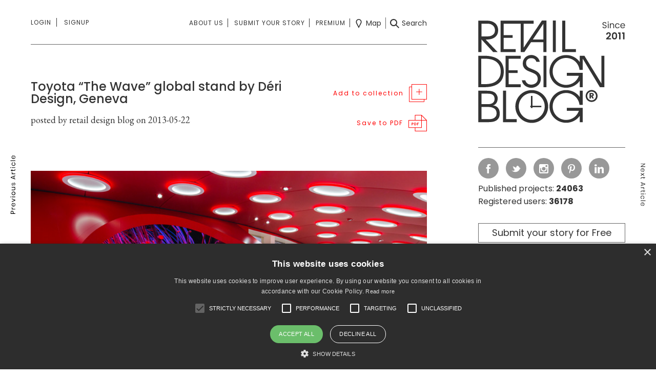

--- FILE ---
content_type: text/html; charset=UTF-8
request_url: https://retaildesignblog.net/2013/05/22/toyota-the-wave-global-stand-by-deri-design-geneva/
body_size: 127681
content:
<!DOCTYPE html>
<html dir="ltr" lang="en-US">
<head>
	<meta http-equiv="Content-Type" content="text/html; charset=UTF-8" />
	<meta name="viewport" content="width=device-width, initial-scale=1, maximum-scale=1" />

	<title> &raquo; Toyota &#8220;The Wave&#8221; global stand by Déri Design, Geneva</title>

	<script src="https://retaildesignblog.net/wp-content/themes/rds-2023/j/jquery-2.2.4.min.js"></script>

	<meta name='robots' content='max-image-preview:large' />
	<style>img:is([sizes="auto" i], [sizes^="auto," i]) { contain-intrinsic-size: 3000px 1500px }</style>
	<link rel="alternate" type="application/rss+xml" title="Retail Design Blog &raquo; Feed" href="https://retaildesignblog.net/feed/" />
<link rel="alternate" type="application/rss+xml" title="Retail Design Blog &raquo; Comments Feed" href="https://retaildesignblog.net/comments/feed/" />
<link rel="alternate" type="application/rss+xml" title="Retail Design Blog &raquo; Toyota &#8220;The Wave&#8221; global stand by Déri Design, Geneva Comments Feed" href="https://retaildesignblog.net/2013/05/22/toyota-the-wave-global-stand-by-deri-design-geneva/feed/" />
<link rel='stylesheet' id='wp-block-library-css' href='https://retaildesignblog.net/wp-includes/css/dist/block-library/style.min.css?ver=b0fb7232d24965701f17c24ea4af8207' type='text/css' media='all' />
<style id='classic-theme-styles-inline-css' type='text/css'>
/*! This file is auto-generated */
.wp-block-button__link{color:#fff;background-color:#32373c;border-radius:9999px;box-shadow:none;text-decoration:none;padding:calc(.667em + 2px) calc(1.333em + 2px);font-size:1.125em}.wp-block-file__button{background:#32373c;color:#fff;text-decoration:none}
</style>
<style id='global-styles-inline-css' type='text/css'>
:root{--wp--preset--aspect-ratio--square: 1;--wp--preset--aspect-ratio--4-3: 4/3;--wp--preset--aspect-ratio--3-4: 3/4;--wp--preset--aspect-ratio--3-2: 3/2;--wp--preset--aspect-ratio--2-3: 2/3;--wp--preset--aspect-ratio--16-9: 16/9;--wp--preset--aspect-ratio--9-16: 9/16;--wp--preset--color--black: #000000;--wp--preset--color--cyan-bluish-gray: #abb8c3;--wp--preset--color--white: #ffffff;--wp--preset--color--pale-pink: #f78da7;--wp--preset--color--vivid-red: #cf2e2e;--wp--preset--color--luminous-vivid-orange: #ff6900;--wp--preset--color--luminous-vivid-amber: #fcb900;--wp--preset--color--light-green-cyan: #7bdcb5;--wp--preset--color--vivid-green-cyan: #00d084;--wp--preset--color--pale-cyan-blue: #8ed1fc;--wp--preset--color--vivid-cyan-blue: #0693e3;--wp--preset--color--vivid-purple: #9b51e0;--wp--preset--gradient--vivid-cyan-blue-to-vivid-purple: linear-gradient(135deg,rgba(6,147,227,1) 0%,rgb(155,81,224) 100%);--wp--preset--gradient--light-green-cyan-to-vivid-green-cyan: linear-gradient(135deg,rgb(122,220,180) 0%,rgb(0,208,130) 100%);--wp--preset--gradient--luminous-vivid-amber-to-luminous-vivid-orange: linear-gradient(135deg,rgba(252,185,0,1) 0%,rgba(255,105,0,1) 100%);--wp--preset--gradient--luminous-vivid-orange-to-vivid-red: linear-gradient(135deg,rgba(255,105,0,1) 0%,rgb(207,46,46) 100%);--wp--preset--gradient--very-light-gray-to-cyan-bluish-gray: linear-gradient(135deg,rgb(238,238,238) 0%,rgb(169,184,195) 100%);--wp--preset--gradient--cool-to-warm-spectrum: linear-gradient(135deg,rgb(74,234,220) 0%,rgb(151,120,209) 20%,rgb(207,42,186) 40%,rgb(238,44,130) 60%,rgb(251,105,98) 80%,rgb(254,248,76) 100%);--wp--preset--gradient--blush-light-purple: linear-gradient(135deg,rgb(255,206,236) 0%,rgb(152,150,240) 100%);--wp--preset--gradient--blush-bordeaux: linear-gradient(135deg,rgb(254,205,165) 0%,rgb(254,45,45) 50%,rgb(107,0,62) 100%);--wp--preset--gradient--luminous-dusk: linear-gradient(135deg,rgb(255,203,112) 0%,rgb(199,81,192) 50%,rgb(65,88,208) 100%);--wp--preset--gradient--pale-ocean: linear-gradient(135deg,rgb(255,245,203) 0%,rgb(182,227,212) 50%,rgb(51,167,181) 100%);--wp--preset--gradient--electric-grass: linear-gradient(135deg,rgb(202,248,128) 0%,rgb(113,206,126) 100%);--wp--preset--gradient--midnight: linear-gradient(135deg,rgb(2,3,129) 0%,rgb(40,116,252) 100%);--wp--preset--font-size--small: 13px;--wp--preset--font-size--medium: 20px;--wp--preset--font-size--large: 36px;--wp--preset--font-size--x-large: 42px;--wp--preset--spacing--20: 0.44rem;--wp--preset--spacing--30: 0.67rem;--wp--preset--spacing--40: 1rem;--wp--preset--spacing--50: 1.5rem;--wp--preset--spacing--60: 2.25rem;--wp--preset--spacing--70: 3.38rem;--wp--preset--spacing--80: 5.06rem;--wp--preset--shadow--natural: 6px 6px 9px rgba(0, 0, 0, 0.2);--wp--preset--shadow--deep: 12px 12px 50px rgba(0, 0, 0, 0.4);--wp--preset--shadow--sharp: 6px 6px 0px rgba(0, 0, 0, 0.2);--wp--preset--shadow--outlined: 6px 6px 0px -3px rgba(255, 255, 255, 1), 6px 6px rgba(0, 0, 0, 1);--wp--preset--shadow--crisp: 6px 6px 0px rgba(0, 0, 0, 1);}:where(.is-layout-flex){gap: 0.5em;}:where(.is-layout-grid){gap: 0.5em;}body .is-layout-flex{display: flex;}.is-layout-flex{flex-wrap: wrap;align-items: center;}.is-layout-flex > :is(*, div){margin: 0;}body .is-layout-grid{display: grid;}.is-layout-grid > :is(*, div){margin: 0;}:where(.wp-block-columns.is-layout-flex){gap: 2em;}:where(.wp-block-columns.is-layout-grid){gap: 2em;}:where(.wp-block-post-template.is-layout-flex){gap: 1.25em;}:where(.wp-block-post-template.is-layout-grid){gap: 1.25em;}.has-black-color{color: var(--wp--preset--color--black) !important;}.has-cyan-bluish-gray-color{color: var(--wp--preset--color--cyan-bluish-gray) !important;}.has-white-color{color: var(--wp--preset--color--white) !important;}.has-pale-pink-color{color: var(--wp--preset--color--pale-pink) !important;}.has-vivid-red-color{color: var(--wp--preset--color--vivid-red) !important;}.has-luminous-vivid-orange-color{color: var(--wp--preset--color--luminous-vivid-orange) !important;}.has-luminous-vivid-amber-color{color: var(--wp--preset--color--luminous-vivid-amber) !important;}.has-light-green-cyan-color{color: var(--wp--preset--color--light-green-cyan) !important;}.has-vivid-green-cyan-color{color: var(--wp--preset--color--vivid-green-cyan) !important;}.has-pale-cyan-blue-color{color: var(--wp--preset--color--pale-cyan-blue) !important;}.has-vivid-cyan-blue-color{color: var(--wp--preset--color--vivid-cyan-blue) !important;}.has-vivid-purple-color{color: var(--wp--preset--color--vivid-purple) !important;}.has-black-background-color{background-color: var(--wp--preset--color--black) !important;}.has-cyan-bluish-gray-background-color{background-color: var(--wp--preset--color--cyan-bluish-gray) !important;}.has-white-background-color{background-color: var(--wp--preset--color--white) !important;}.has-pale-pink-background-color{background-color: var(--wp--preset--color--pale-pink) !important;}.has-vivid-red-background-color{background-color: var(--wp--preset--color--vivid-red) !important;}.has-luminous-vivid-orange-background-color{background-color: var(--wp--preset--color--luminous-vivid-orange) !important;}.has-luminous-vivid-amber-background-color{background-color: var(--wp--preset--color--luminous-vivid-amber) !important;}.has-light-green-cyan-background-color{background-color: var(--wp--preset--color--light-green-cyan) !important;}.has-vivid-green-cyan-background-color{background-color: var(--wp--preset--color--vivid-green-cyan) !important;}.has-pale-cyan-blue-background-color{background-color: var(--wp--preset--color--pale-cyan-blue) !important;}.has-vivid-cyan-blue-background-color{background-color: var(--wp--preset--color--vivid-cyan-blue) !important;}.has-vivid-purple-background-color{background-color: var(--wp--preset--color--vivid-purple) !important;}.has-black-border-color{border-color: var(--wp--preset--color--black) !important;}.has-cyan-bluish-gray-border-color{border-color: var(--wp--preset--color--cyan-bluish-gray) !important;}.has-white-border-color{border-color: var(--wp--preset--color--white) !important;}.has-pale-pink-border-color{border-color: var(--wp--preset--color--pale-pink) !important;}.has-vivid-red-border-color{border-color: var(--wp--preset--color--vivid-red) !important;}.has-luminous-vivid-orange-border-color{border-color: var(--wp--preset--color--luminous-vivid-orange) !important;}.has-luminous-vivid-amber-border-color{border-color: var(--wp--preset--color--luminous-vivid-amber) !important;}.has-light-green-cyan-border-color{border-color: var(--wp--preset--color--light-green-cyan) !important;}.has-vivid-green-cyan-border-color{border-color: var(--wp--preset--color--vivid-green-cyan) !important;}.has-pale-cyan-blue-border-color{border-color: var(--wp--preset--color--pale-cyan-blue) !important;}.has-vivid-cyan-blue-border-color{border-color: var(--wp--preset--color--vivid-cyan-blue) !important;}.has-vivid-purple-border-color{border-color: var(--wp--preset--color--vivid-purple) !important;}.has-vivid-cyan-blue-to-vivid-purple-gradient-background{background: var(--wp--preset--gradient--vivid-cyan-blue-to-vivid-purple) !important;}.has-light-green-cyan-to-vivid-green-cyan-gradient-background{background: var(--wp--preset--gradient--light-green-cyan-to-vivid-green-cyan) !important;}.has-luminous-vivid-amber-to-luminous-vivid-orange-gradient-background{background: var(--wp--preset--gradient--luminous-vivid-amber-to-luminous-vivid-orange) !important;}.has-luminous-vivid-orange-to-vivid-red-gradient-background{background: var(--wp--preset--gradient--luminous-vivid-orange-to-vivid-red) !important;}.has-very-light-gray-to-cyan-bluish-gray-gradient-background{background: var(--wp--preset--gradient--very-light-gray-to-cyan-bluish-gray) !important;}.has-cool-to-warm-spectrum-gradient-background{background: var(--wp--preset--gradient--cool-to-warm-spectrum) !important;}.has-blush-light-purple-gradient-background{background: var(--wp--preset--gradient--blush-light-purple) !important;}.has-blush-bordeaux-gradient-background{background: var(--wp--preset--gradient--blush-bordeaux) !important;}.has-luminous-dusk-gradient-background{background: var(--wp--preset--gradient--luminous-dusk) !important;}.has-pale-ocean-gradient-background{background: var(--wp--preset--gradient--pale-ocean) !important;}.has-electric-grass-gradient-background{background: var(--wp--preset--gradient--electric-grass) !important;}.has-midnight-gradient-background{background: var(--wp--preset--gradient--midnight) !important;}.has-small-font-size{font-size: var(--wp--preset--font-size--small) !important;}.has-medium-font-size{font-size: var(--wp--preset--font-size--medium) !important;}.has-large-font-size{font-size: var(--wp--preset--font-size--large) !important;}.has-x-large-font-size{font-size: var(--wp--preset--font-size--x-large) !important;}
:where(.wp-block-post-template.is-layout-flex){gap: 1.25em;}:where(.wp-block-post-template.is-layout-grid){gap: 1.25em;}
:where(.wp-block-columns.is-layout-flex){gap: 2em;}:where(.wp-block-columns.is-layout-grid){gap: 2em;}
:root :where(.wp-block-pullquote){font-size: 1.5em;line-height: 1.6;}
</style>
<link rel='stylesheet' id='theme-my-login-css' href='https://retaildesignblog.net/wp-content/plugins/theme-my-login/assets/styles/theme-my-login.min.css?ver=7.1.14' type='text/css' media='all' />
<script type="text/javascript" src="https://retaildesignblog.net/wp-includes/js/jquery/jquery.min.js?ver=3.7.1" id="jquery-core-js"></script>
<script type="text/javascript" src="https://retaildesignblog.net/wp-includes/js/jquery/jquery-migrate.min.js?ver=3.4.1" id="jquery-migrate-js"></script>
<link rel="https://api.w.org/" href="https://retaildesignblog.net/wp-json/" /><link rel="alternate" title="JSON" type="application/json" href="https://retaildesignblog.net/wp-json/wp/v2/posts/56234" /><link rel="EditURI" type="application/rsd+xml" title="RSD" href="https://retaildesignblog.net/xmlrpc.php?rsd" />

<link rel="canonical" href="https://retaildesignblog.net/2013/05/22/toyota-the-wave-global-stand-by-deri-design-geneva/" />
<link rel='shortlink' href='https://retaildesignblog.net/?p=56234' />
<link rel="alternate" title="oEmbed (JSON)" type="application/json+oembed" href="https://retaildesignblog.net/wp-json/oembed/1.0/embed?url=https%3A%2F%2Fretaildesignblog.net%2F2013%2F05%2F22%2Ftoyota-the-wave-global-stand-by-deri-design-geneva%2F" />
<link rel="alternate" title="oEmbed (XML)" type="text/xml+oembed" href="https://retaildesignblog.net/wp-json/oembed/1.0/embed?url=https%3A%2F%2Fretaildesignblog.net%2F2013%2F05%2F22%2Ftoyota-the-wave-global-stand-by-deri-design-geneva%2F&#038;format=xml" />
<script type="text/javascript">
  // Create BP element on the window
  window["bp"] = window["bp"] || function () {
      (window["bp"].q = window["bp"].q || []).push(arguments);
  };
  window["bp"].l = 1 * new Date();

  // Insert a script tag on the top of the head to load bp.js
  scriptElement = document.createElement("script");
  firstScript = document.getElementsByTagName("script")[0];
  scriptElement.async = true;
  scriptElement.src = 'https://pixel.barion.com/bp.js';
  firstScript.parentNode.insertBefore(scriptElement, firstScript);
  window['barion_pixel_id'] = 'BP-EA0wOnEnYA-37';

  // Send init event
  bp('init', 'addBarionPixelId', window['barion_pixel_id']);
</script>
<!-- ## NXS/OG ## --><!-- ## NXSOGTAGS ## --><!-- ## NXS/OG ## -->

	<link rel="apple-touch-icon" sizes="57x57" href="https://retaildesignblog.net/wp-content/themes/rds-2023/i/favicon-57.png">
	<link rel="apple-touch-icon-precomposed" sizes="57x57" href="https://retaildesignblog.net/wp-content/themes/rds-2023/i/favicon-57.png">
	<link rel="apple-touch-icon" sizes="72x72" href="https://retaildesignblog.net/wp-content/themes/rds-2023/i/favicon-72.png">
	<link rel="apple-touch-icon" sizes="114x114" href="https://retaildesignblog.net/wp-content/themes/rds-2023/i/favicon-114.png">
	<link rel="apple-touch-icon" sizes="120x120" href="https://retaildesignblog.net/wp-content/themes/rds-2023/i/favicon-120.png">
	<link rel="apple-touch-icon" sizes="144x144" href="https://retaildesignblog.net/wp-content/themes/rds-2023/i/favicon-144.png">
	<link rel="apple-touch-icon" sizes="152x152" href="https://retaildesignblog.net/wp-content/themes/rds-2023/i/favicon-152.png">
	<meta name="msapplication-TileImage" content="https://retaildesignblog.net/wp-content/themes/rds-2023/i/favicon-144.png">
	<meta content="yes" name="apple-mobile-web-app-capable">

			<meta property="og:type" content="article" />
		<meta property="og:url" content="https://retaildesignblog.net/2013/05/22/toyota-the-wave-global-stand-by-deri-design-geneva/" />
		<meta property="og:image" content="https://retaildesignblog.net/wp-content/uploads/2013/05/Toyota-The-Wave-global-stand-by-Deri-Design-Geneva-720x420.jpg" />
	
	<link href="https://retaildesignblog.net/wp-content/themes/rds-2023/j/select2/css/select2.min.css" rel="stylesheet" />
	<link href="https://fonts.googleapis.com/css?family=EB+Garamond|Poppins:400,500,600,700" rel="stylesheet">
	<link href="https://retaildesignblog.net/wp-content/themes/rds-2023/style.css?v=1768832632" rel="stylesheet" type="text/css" media="screen, projection" />
	<link rel="icon" type="image/png" href="https://retaildesignblog.net/wp-content/themes/rds-2023/i/favicon.png">
	<link rel="apple-touch-icon" href="https://retaildesignblog.net/wp-content/themes/rds-2023/i/apple-touch-icon.png">
	<link rel="stylesheet" href="https://retaildesignblog.net/wp-content/themes/rds-2023/j/fa/css/fa-svg-with-js.css" type="text/css" media="screen" />
	<link rel="stylesheet" href="https://retaildesignblog.net/wp-content/themes/rds-2023/responsive.css?v=1768832632" type="text/css" media="screen" />

	<script type="text/javascript">
	  var _gaq = _gaq || [];
	  _gaq.push(['_setAccount', 'UA-23144214-1']);
	  _gaq.push(['_trackPageview']);
	  (function() {
		var ga = document.createElement('script'); ga.type = 'text/javascript'; ga.async = true;
		ga.src = ('https:' == document.location.protocol ? 'https://ssl' : 'http://www') + '.google-analytics.com/ga.js';
		var s = document.getElementsByTagName('script')[0]; s.parentNode.insertBefore(ga, s);
	  })();
	</script>

	<!-- Google Tag Manager -->
	<script>(function(w,d,s,l,i){w[l]=w[l]||[];w[l].push({'gtm.start':
	new Date().getTime(),event:'gtm.js'});var f=d.getElementsByTagName(s)[0],
	j=d.createElement(s),dl=l!='dataLayer'?'&l='+l:'';j.async=true;j.src=
	'https://www.googletagmanager.com/gtm.js?id='+i+dl;f.parentNode.insertBefore(j,f);
	})(window,document,'script','dataLayer','GTM-NJ3KR9ZS');</script>
	<!-- End Google Tag Manager -->

</head>


<body class="post-template-default single single-post postid-56234 single-format-standard chrome not_logged_in">

	<!-- Google Tag Manager (noscript) -->
	<noscript><iframe src="https://www.googletagmanager.com/ns.html?id=GTM-NJ3KR9ZS"
	height="0" width="0" style="display:none;visibility:hidden"></iframe></noscript>
	<!-- End Google Tag Manager (noscript) -->

<div id="free_warning_modal" class="z1000 pf l0 r0 t0 b0 n100 dn">
	<div class="ib n20 ar lh100 the_close_free_warning subscribe_close mobileonly"><img src="https://retaildesignblog.net/wp-content/themes/rds-2023/i/close-light-black.svg" width="20" height="20" alt="Close" class="ar vm subscribe_close fade"></div>
	<div class="inner bwhite p30 vam ma">
		<div class="subscribe_head mb20"><h3 class="ib n80 al vt cblack fmedium headline fs18px">Subscribe to Retail Design blog premium account!</h3><div class="ib n20 ar lh100 the_close_free_warning desktoponly"><img src="https://retaildesignblog.net/wp-content/themes/rds-2023/i/close-light-black.svg" width="20" height="20" alt="Close" class="ar vm subscribe_close fade"></div></div>

		<p class="mb20 the_intro_text">Get an unrestricted access to all the blog and those extraodinary functions that can help your business grow in a continuously changing industry.</p>
		<div class="try_free ib vt n33">
			<small class="bl mb20">Register & subscribe to a premium membership!</small>
			<a href="https://retaildesignblog.net/registration/" class="btn bgrey cwhite">Register</a>
		</div><div class="try_month ib vt n33">
			<small class="bl mb45">Subscribe for 9.9 EUR/month</small>
			<a href="https://retaildesignblog.net/profile/edit-profile/" class="btn bgrey cwhite">Subscribe now</a>
		</div><div class="try_year ib vt n33">
			<small class="bl mb20">Subscribe special price for 99 EUR/year</small>
			<a href="https://retaildesignblog.net/profile/edit-profile/" class="btn bgrey cwhite">Subscribe now</a>
		</div>
	</div>
</div>
<nav id="side_menu" class="n33 bwhite fs14px fmedium lh180 pf z4">
	<div class="vam">
	<div class="p30">
		<ul class="menu side_first n100 mb30 pb30 bbs"><li id="menu-item-266582" class="menu-item menu-item-type-post_type menu-item-object-page menu-item-266582"><a href="https://retaildesignblog.net/about-us/">About us</a></li><li id="menu-item-266583" class="menu-item menu-item-type-post_type menu-item-object-page menu-item-266583"><a href="https://retaildesignblog.net/submit-your-story/">Submit your story</a></li><li id="menu-item-266584" class="menu-item menu-item-type-post_type menu-item-object-page menu-item-266584"><a href="https://retaildesignblog.net/advertise/">Advertise</a></li><li id="menu-item-266619" class="menu-item menu-item-type-post_type menu-item-object-page menu-item-266619"><a href="https://retaildesignblog.net/about-us/">Contact</a></li><li id="menu-item-266586" class="menu-item menu-item-type-post_type menu-item-object-page menu-item-266586"><a href="https://retaildesignblog.net/legal/">Legal</a></li></ul>
		<ul class="menu side_third n100 mb30 pb30 bbs"><li id="menu-item-292509" class="menu-item menu-item-type-post_type menu-item-object-page menu-item-292509"><a href="https://retaildesignblog.net/advanced-search/">Search</a></li><li id="menu-item-292511" class="menu-item menu-item-type-post_type menu-item-object-page menu-item-292511"><a href="https://retaildesignblog.net/map-search/">Map</a></li></ul>
		<ul class="menu side_second n100"><li id="menu-item-266587" class="menu-item menu-item-type-taxonomy menu-item-object-category menu-item-266587"><a href="https://retaildesignblog.net/category/spaces/store-design/">store design</a></li><li id="menu-item-266588" class="menu-item menu-item-type-taxonomy menu-item-object-category menu-item-266588"><a href="https://retaildesignblog.net/category/spaces/hotels-and-restaurants/">hotels &#038; restaurants</a></li><li id="menu-item-266589" class="menu-item menu-item-type-taxonomy menu-item-object-category current-post-ancestor current-menu-parent current-post-parent menu-item-266589"><a href="https://retaildesignblog.net/category/spaces/exhibit-design/">exhibit design</a></li><li id="menu-item-266590" class="menu-item menu-item-type-taxonomy menu-item-object-category menu-item-266590"><a href="https://retaildesignblog.net/category/spaces/office-healthcare/">office &#038; healthcare</a></li><li id="menu-item-266591" class="menu-item menu-item-type-taxonomy menu-item-object-category menu-item-266591"><a href="https://retaildesignblog.net/category/products/furniture-2/">furniture</a></li><li id="menu-item-266592" class="menu-item menu-item-type-taxonomy menu-item-object-category menu-item-266592"><a href="https://retaildesignblog.net/category/products/lighting/">lighting</a></li><li id="menu-item-266593" class="menu-item menu-item-type-taxonomy menu-item-object-category menu-item-266593"><a href="https://retaildesignblog.net/category/products/fashion-design-2/">fashion &#038; design</a></li><li id="menu-item-266594" class="menu-item menu-item-type-taxonomy menu-item-object-category menu-item-266594"><a href="https://retaildesignblog.net/category/products/design-products/">materials</a></li><li id="menu-item-266595" class="menu-item menu-item-type-taxonomy menu-item-object-category menu-item-266595"><a href="https://retaildesignblog.net/category/visual/branding/">branding</a></li><li id="menu-item-266597" class="menu-item menu-item-type-taxonomy menu-item-object-category menu-item-266597"><a href="https://retaildesignblog.net/category/visual/visual-merchandising/">visual merchandising</a></li><li id="menu-item-266598" class="menu-item menu-item-type-taxonomy menu-item-object-category menu-item-266598"><a href="https://retaildesignblog.net/category/styles/eco/">eco</a></li></ul>
		<div class="the_login_form pt30 menu">
					</div>
	</div>
	</div>
</nav>

<div id="the_search_fs" class="n100 h100 pf z10 bwhite dn z999">
	<img src="https://retaildesignblog.net/wp-content/themes/rds-2023/i/close-black.svg" width="25" height="25" alt="Close" class="fade bl pa closesearch" />
	<div class="vam">
	<div class="n70 ma">

		
		<form method="get" id="the_searchform" class="ex_sf_header" attr-type="post" action="https://retaildesignblog.net/">
					<div class="n50 fl keyword input_cont mb15 ">
						<div class="inner pr20">
							<input type="text" name="keyword" class="keyword_input_header_post n100 p0 bl fs14px" placeholder="Search" value="" />
						</div>
					</div>

					<div class="n50 fl cats input_cont mb15 ">
						<div id="post_the_tax_select-category" class="the_category_dd_header the_tags n100 taxonomy-load vm" name="category" attr-taxonomy="category" multiple="multiple">Select categories</div>
					</div>

					<div class="n50 fl tags input_cont mb40 ">
						<div class="inner pr20">
							<div id="post_the_tax_select-post_tag" class="the_post_tag_dd_header the_tags n100 taxonomy-load vm" name="tag" attr-taxonomy="post_tag" multiple="multiple">Select tags</div>
						</div>
					</div>

					<div class="n50 fl cities input_cont mb40 ">
						<div id="post_the_tax_select-locationcity" class="the_locationcity_dd_header the_tags n100 taxonomy-load vm" name="locationcity" attr-taxonomy="locationcity" multiple="multiple">Select cities</div>
					</div>

					<div class="n100 fl keyword_and_order input_cont">

						<div class="n50 bl fl">
							<div class="inner pr20">
								<select name="sortposts" class="sortposts_dd_header orderby n100 bl" placeholder="Order by" tabindex="-1" aria-hidden="true">
									<option value="date_desc" >Date descending</option>
									<option value="date_asc" >Date ascending</option>
								</select>
							</div>
						</div>

						<div class="n50 bl fr"><input type="submit" id="go_search" class="submit btn bgrey cwhite bl btn_submit fs18px fr freewarning" value="Search"></div>

						<div class="cl"></div>

					</div>
		</form>
	</div>
	</div>
</div>


<main class="single single_post n9">
	<div class="inner">
	
	<div id="prev_post_link" class="post_links pf l0 t0 b0 h100 z5"><div class="vam inner"><div class="ac ttu ls1 bblack"><a href="https://retaildesignblog.net/2013/05/22/magic-night-club-by-jl-design-moscow/" rel="next"><img src="https://retaildesignblog.net/wp-content/themes/rds-2023/i/prev-article-vertical-black.svg" width="10" height="114" class="vam cblack" alt="" /><img src="https://retaildesignblog.net/wp-content/themes/rds-2023/i/prev-article-vertical-white.svg" width="10" height="114" class="vam cwhite" alt="" /><a href="https://retaildesignblog.net/2013/05/22/magic-night-club-by-jl-design-moscow/" class="imgh100 thumblink pr"><div class="the_author_meta pa z2 l0 r0 t0 b0 n100"><div class="inner vam"><h3 class="ac the_title lh100 mb10 fs14px fmedium ttn plr20 cwhite">Magic night club by JL Design, Moscow</h3><h4 class="ac the_author lh100 gara fs14px fnormal ttn cwhite">by retail design blog</h4></div></div><div class="blackmask the_mask pa z1 n100 h100"></div><img src='https://retaildesignblog.net/wp-content/uploads/2013/05/Magic-night-club-by-JL-Design-Moscow-300x200.jpg' class='vam' alt=''/></a></a></div></div></div>	<div id="next_post_link" class="post_links pf r0 t0 b0 h100 z5"><div class="vam inner"><div class="ac ttu ls1 bblack"><a href="https://retaildesignblog.net/2013/05/22/kaffeehausladen-branding-by-elisabeth-weber/" class="imgh100 thumblink pr"><div class="the_author_meta pa z2 l0 r0 t0 b0 n100"><div class="inner vam"><h3 class="ac the_title lh100 mb10 fs14px fmedium ttn plr20 cwhite">Kaffeehausladen branding by Elisabeth Weber</h3><h4 class="ac the_author lh100 gara fs14px fnormal ttn cwhite">by retail design blog</h4></div></div><div class="blackmask the_mask pa z1 n100 h100"></div><img src='https://retaildesignblog.net/wp-content/uploads/2013/05/Kaffeehausladen-branding-by-Elisabeth-Weber-300x200.jpg' class='vam' alt=''/></a><a href="https://retaildesignblog.net/2013/05/22/kaffeehausladen-branding-by-elisabeth-weber/" rel="prev"><img src="https://retaildesignblog.net/wp-content/themes/rds-2023/i/next-article-vertical-black.svg" width="10" height="83" class="vam cblack" alt="" /><img src="https://retaildesignblog.net/wp-content/themes/rds-2023/i/next-article-vertical-white.svg" width="10" height="83" class="vam cwhite dn" alt="" /></a></div></div></div>
	
	
	<div class="content n66 ib vt pr">

		<div class="first_menu pt30">
		<div class="first-menu-inner">
	<div class="menu_opener hamburger ib al n20 dn vm">
		<img src="https://retaildesignblog.net/wp-content/themes/rds-2023/i/menu-black.svg" width="40" height="30" alt="Menu" class="ib vm nav_opener" /><img src="https://retaildesignblog.net/wp-content/themes/rds-2023/i/close-black.svg" width="30" height="30" alt="Close" class="ib vm dnone nav_closer" /><img src="https://retaildesignblog.net/wp-content/themes/rds-2023/i/menu-black.svg" width="25" height="19" alt="Menu" class="ib vm nav_opener_mobile mobileonly" />
	</div><nav class="primary logins ib al n20 vt">
				<ul class="notloggedin menu ttu">
			<li class="signin pr first-menu"><a href="https://retaildesignblog.net/login/" class="first-menu">Login</a>
				<div class="the_login_form pt30">

				</div>
			</li>
			<li class="signup"><a href="https://retaildesignblog.net/registration/">Signup</a></li>
		</ul>
			</nav><div id="profile_mobile" class="mobileonly ib n70">
				<ul class="profile_menu notloggedin ac">
			<li class="ib"><a href="https://retaildesignblog.net/login/" class="the_login_url cblack ttu fs12px mr10 pr10">Login</a></li><li class="ib"><a href="https://retaildesignblog.net/registration/" class="cblack ttu fs12px">Sign up</a></li>
		</ul>
			</div><div class="menu_right ib ar n80 vm">

		<nav class="the_short_menu the_center_menu secondary submits ib">
			<ul class="menu ttu"><li id="menu-item-292506" class="menu-item menu-item-type-post_type menu-item-object-page menu-item-292506"><a href="https://retaildesignblog.net/about-us/">About us</a></li>
<li id="menu-item-292507" class="menu-item menu-item-type-post_type menu-item-object-page menu-item-292507"><a href="https://retaildesignblog.net/submit-your-story/">Submit your story</a></li>
<li id="menu-item-352218" class="visible_on_sticky menu-item menu-item-type-post_type menu-item-object-page menu-item-352218"><a href="https://retaildesignblog.net/premium/">Premium</a></li>
</ul>
		</nav><nav class="third searchs the_right_menu ib vm">
			<ul class="menu">
				<li class="the_map_menu_item"><a href="https://retaildesignblog.net/map-search/" class="vm"><img src="https://retaildesignblog.net/wp-content/themes/rds-2023/i/map-black.svg" width="18" height="18" alt="map" class="vm" /><span class="desktoponly before_icon ib pl5"> Map</span></a></li><li class="the_post_search_menu_item"><a href="#" class="vm gosearch"><img src="https://retaildesignblog.net/wp-content/themes/rds-2023/i/search-black.svg" width="18" height="18" alt="search" class="vm" /><span class="desktoponly before_icon ib pl5">Search</span></a></li>
			</ul>
		</nav>
	</div>
	</div>
</div>
<div class="logo_mobile mobileonly z10">
	<a href="https://retaildesignblog.net" title="Retail Design Blog" id="logo_mobile" class="bl bbsgrey">
		<img src="https://retaildesignblog.net/wp-content/themes/rds-2023/i/rdb-logo-10.svg" width="172" height="120" alt="Retail Design Blog"/>
	</a>
	<a href="#" class="dnone pa nav_closer_mobile p10 bl t0 r0"><img src="https://retaildesignblog.net/wp-content/themes/rds-2023/i/close-black.svg" width="15" height="15" alt="Close" class="ib vm" /></a>
</div>

<nav id="side_menu_mobile" class="bwhite fs14px fmedium lh180 pf z10 dn">
	<div class="p15">
		<ul class="menu slide_menu_first n100 mb30 pb30 bbs"><li id="menu-item-266599" class="menu-item menu-item-type-post_type menu-item-object-page menu-item-266599"><a href="https://retaildesignblog.net/about-us/">About us</a></li><li id="menu-item-266601" class="menu-item menu-item-type-post_type menu-item-object-page menu-item-266601"><a href="https://retaildesignblog.net/login/">Login</a></li><li id="menu-item-266602" class="menu-item menu-item-type-post_type menu-item-object-page menu-item-266602"><a href="https://retaildesignblog.net/advertise/">Advertise</a></li><li id="menu-item-266603" class="menu-item menu-item-type-post_type menu-item-object-page menu-item-266603"><a href="https://retaildesignblog.net/registration/">Sign Up</a></li><li id="menu-item-266604" class="menu-item menu-item-type-post_type menu-item-object-page menu-item-266604"><a href="https://retaildesignblog.net/contact/">Contact</a></li><li id="menu-item-266605" class="menu-item menu-item-type-post_type menu-item-object-page menu-item-266605"><a href="https://retaildesignblog.net/submit-your-story/">Submit your story</a></li><li id="menu-item-266606" class="menu-item menu-item-type-post_type menu-item-object-page menu-item-266606"><a href="https://retaildesignblog.net/legal/">Legal</a></li><li id="menu-item-266607" class="menu-item menu-item-type-custom menu-item-object-custom menu-item-home menu-item-266607"><a href="http://retaildesignblog.net/">Home</a></li></ul>
		<div class="slide_menu_second the_socials">
			<ul class="the_social social">
	<li><a href="https://www.facebook.com/retaildesignblog/" class="vm ib bdgrey facebook" target="_blank"><img src="https://retaildesignblog.net/wp-content/themes/rds-2023/i/facebook.svg" width="18" height="18" alt="facebook" /></a></li>
	<li><a href="https://twitter.com/@RetailDesignBG" class="vm ib bdgrey twitter" target="_blank"><img src="https://retaildesignblog.net/wp-content/themes/rds-2023/i/twitter.svg" width="18" height="18" alt="twitter" /></a></li>
	<li><a href="https://www.instagram.com/retaildesignblog/" class="vm ib bdgrey instagram" target="_blank"><img src="https://retaildesignblog.net/wp-content/themes/rds-2023/i/instagram.svg" width="18" height="18" alt="instagram" /></a></li>
	<li><a href="https://pinterest.com/retaildesignbg/" class="vm ib bdgrey pinterest" target="_blank"><img src="https://retaildesignblog.net/wp-content/themes/rds-2023/i/pinterest.svg" width="18" height="18" alt="pinterest" /></a></li>
	<li><a href="https://www.linkedin.com/in/retail-design-blog-47b6643a/" class="vm ib bdgrey linkedin" target="_blank"><img src="https://retaildesignblog.net/wp-content/themes/rds-2023/i/linkedin.svg" width="18" height="18" alt="linkedin" /></a></li>
</ul>		</div>
		<ul class="menu slide_menu_third n100"><li class="menu-item menu-item-type-taxonomy menu-item-object-category menu-item-266587"><a href="https://retaildesignblog.net/category/spaces/store-design/">store design</a></li><li class="menu-item menu-item-type-taxonomy menu-item-object-category menu-item-266588"><a href="https://retaildesignblog.net/category/spaces/hotels-and-restaurants/">hotels &#038; restaurants</a></li><li class="menu-item menu-item-type-taxonomy menu-item-object-category current-post-ancestor current-menu-parent current-post-parent menu-item-266589"><a href="https://retaildesignblog.net/category/spaces/exhibit-design/">exhibit design</a></li><li class="menu-item menu-item-type-taxonomy menu-item-object-category menu-item-266590"><a href="https://retaildesignblog.net/category/spaces/office-healthcare/">office &#038; healthcare</a></li><li class="menu-item menu-item-type-taxonomy menu-item-object-category menu-item-266591"><a href="https://retaildesignblog.net/category/products/furniture-2/">furniture</a></li><li class="menu-item menu-item-type-taxonomy menu-item-object-category menu-item-266592"><a href="https://retaildesignblog.net/category/products/lighting/">lighting</a></li><li class="menu-item menu-item-type-taxonomy menu-item-object-category menu-item-266593"><a href="https://retaildesignblog.net/category/products/fashion-design-2/">fashion &#038; design</a></li><li class="menu-item menu-item-type-taxonomy menu-item-object-category menu-item-266594"><a href="https://retaildesignblog.net/category/products/design-products/">materials</a></li><li class="menu-item menu-item-type-taxonomy menu-item-object-category menu-item-266595"><a href="https://retaildesignblog.net/category/visual/branding/">branding</a></li><li class="menu-item menu-item-type-taxonomy menu-item-object-category menu-item-266597"><a href="https://retaildesignblog.net/category/visual/visual-merchandising/">visual merchandising</a></li><li class="menu-item menu-item-type-taxonomy menu-item-object-category menu-item-266598"><a href="https://retaildesignblog.net/category/styles/eco/">eco</a></li></ul>
	</div>
</nav>

<div id="overlay80" class="dn n100 h100 pf l0 r0 t0 b0 z9"></div>
			<div class="the_post_meta mb70 mt70">

				<div class="the_left_side ib n70 vm">
					<h2 class="the_title fs24px fmedium mb20 lh100"><a href="https://retaildesignblog.net/2013/05/22/toyota-the-wave-global-stand-by-deri-design-geneva/" class="cblack">Toyota &#8220;The Wave&#8221; global stand by Déri Design, Geneva</a></h2>
					<h3 class="the_author fs18px gara flight mb20 lh100"><a href="https://retaildesignblog.net/author/2/" class="cblack">posted by retail design blog</a> on 2013-05-22</h3>
									</div><div class="the_right_side ib n30 vm ar">
					<div class="add_to_collection cred bwhite mb25 freewarning" attr-postid="56234">
						<span class="ib fs12px ls2 vm addto_label">Add to collection</span><img src="https://retaildesignblog.net/wp-content/themes/rds-2023/i/addto-red.svg" width="35" height="35" class="vm ml10" alt="Add to collection" />
					</div><div class="save_to_pdf cred bwhite">
						<a href="https://retaildesignblog.net/pdf-create/?id=56234" class="cred ib vm freewarning" title="Save this article to PDF" target="_blank"><span class="ib fs12px ls2 vm addto_label">Save to PDF</span><img src="https://retaildesignblog.net/wp-content/themes/rds-2023/i/pdf-icon-red-alternate.svg" width="36" height="32" class="vm ml10" alt="Save this article to PDF" /></a>
					</div>				</div>

				
			</div>

			
	
			<div id="add_to_collection" class="dn"></div>
<div id="collection_created" class="dn"></div>
			<div class="the_content">


				
					<div class="feat_image img100 mb40">
						<img width="720" height="420" src="https://retaildesignblog.net/wp-content/uploads/2013/05/Toyota-The-Wave-global-stand-by-Deri-Design-Geneva.jpg" class="attachment-final_169 size-final_169 wp-post-image" alt="" decoding="async" fetchpriority="high" srcset="https://retaildesignblog.net/wp-content/uploads/2013/05/Toyota-The-Wave-global-stand-by-Deri-Design-Geneva.jpg 720w, https://retaildesignblog.net/wp-content/uploads/2013/05/Toyota-The-Wave-global-stand-by-Deri-Design-Geneva-300x175.jpg 300w" sizes="(max-width: 720px) 100vw, 720px" />					</div>

				
				

				<p><img decoding="async" class="alignnone size-full wp-image-56235" title="Toyota The Wave global stand by Deri Design Geneva" src="http://retaildesignblog.net/wp-content/uploads/2013/05/Toyota-The-Wave-global-stand-by-Deri-Design-Geneva.jpg" alt="" width="720" height="420" srcset="https://retaildesignblog.net/wp-content/uploads/2013/05/Toyota-The-Wave-global-stand-by-Deri-Design-Geneva.jpg 720w, https://retaildesignblog.net/wp-content/uploads/2013/05/Toyota-The-Wave-global-stand-by-Deri-Design-Geneva-300x175.jpg 300w" sizes="(max-width: 720px) 100vw, 720px" /></p>
<p>The design studio Déri, from Offenbach in Germany, designed the new global stand for Toyota. Déri created am immersive environment that guides the visitors on an exciting journey through state-of-the-art technology: from the large, impressive staging to the small playful design details on to a tangible experience of the product itself. Their holistic approach involved the concept, design, and communication.</p>
<p><img decoding="async" class="alignnone size-full wp-image-56248" title="Toyota The Wave global stand by Deri Design Geneva 01" src="http://retaildesignblog.net/wp-content/uploads/2013/05/Toyota-The-Wave-global-stand-by-Deri-Design-Geneva-01.jpg" alt="" width="720" height="476" srcset="https://retaildesignblog.net/wp-content/uploads/2013/05/Toyota-The-Wave-global-stand-by-Deri-Design-Geneva-01.jpg 720w, https://retaildesignblog.net/wp-content/uploads/2013/05/Toyota-The-Wave-global-stand-by-Deri-Design-Geneva-01-300x198.jpg 300w" sizes="(max-width: 720px) 100vw, 720px" /></p>
<p><strong>The Stand</strong><br />
Already from the distance, &#8220;The Wave&#8221; unfolds its magical attraction. A flowing white form, discreetly crowned by the brand logo, embraces an impressive LED facade. The architecture looks minimalistic and calm from the outside, but you can feel a tremendous force radiating from it. Under its spell, you curiously glide into the interior. Once inside, you find yourself in a surprising environment bursting with energy and filled with large media walls showing energetic, abstract animations. The architecture and the media merge together in such a seamless way that everything feels coherent and harmonious in its entity. The construction of &#8220;The Wave&#8221; posed a further challenge. This complex engineering task was realised by the Düsseldorf-based company b+s exhibitions.</p>
<p><img loading="lazy" decoding="async" class="alignnone size-full wp-image-56247" title="Toyota The Wave global stand by Deri Design Geneva 02" src="http://retaildesignblog.net/wp-content/uploads/2013/05/Toyota-The-Wave-global-stand-by-Deri-Design-Geneva-02.jpg" alt="" width="720" height="476" srcset="https://retaildesignblog.net/wp-content/uploads/2013/05/Toyota-The-Wave-global-stand-by-Deri-Design-Geneva-02.jpg 720w, https://retaildesignblog.net/wp-content/uploads/2013/05/Toyota-The-Wave-global-stand-by-Deri-Design-Geneva-02-300x198.jpg 300w" sizes="auto, (max-width: 720px) 100vw, 720px" /></p>
<p><strong>The Concept</strong><br />
Dynamic and simple, energetic and pure &#8211; the shape of the stand reminds of a wave in motion. The design is an illustration of the Japanese principle of Seijaku, the &#8220;active calm&#8221; or serenity in the midst of activity. By creating &#8220;The Wave&#8221;, Déri Design delivered the idea that prevailed in the international competition for this prestigious project. The key to success was a combination of the profound understanding of the brand and Japanese culture as well as a simple, surprising, and bold solution.</p>
<p><img loading="lazy" decoding="async" class="alignnone size-full wp-image-56246" title="Toyota The Wave global stand by Deri Design Geneva 03" src="http://retaildesignblog.net/wp-content/uploads/2013/05/Toyota-The-Wave-global-stand-by-Deri-Design-Geneva-03.jpg" alt="" width="720" height="480" srcset="https://retaildesignblog.net/wp-content/uploads/2013/05/Toyota-The-Wave-global-stand-by-Deri-Design-Geneva-03.jpg 720w, https://retaildesignblog.net/wp-content/uploads/2013/05/Toyota-The-Wave-global-stand-by-Deri-Design-Geneva-03-300x200.jpg 300w" sizes="auto, (max-width: 720px) 100vw, 720px" /></p>
<p>&#8220;The Wave design was not created only as a symbol or metaphor, it is itself a full unforced creative intent. Its beauty lies in its natural and uncontrived appearance that portrays the asymmetrical balance we find in nature and at the heart of Japanese aesthetics.&#8221; says Alia Ramadan, the design director on this project. &#8220;After a lot of research on Japanese design tradition and experimenting with different shapes, we rolled a piece of A4 paper to visualize the idea. From that moment on, we knew that this was the concept we wanted to go for and make it happen.&#8221;</p>
<p><img loading="lazy" decoding="async" class="alignnone size-full wp-image-56245" title="Toyota The Wave global stand by Deri Design Geneva 04" src="http://retaildesignblog.net/wp-content/uploads/2013/05/Toyota-The-Wave-global-stand-by-Deri-Design-Geneva-04.jpg" alt="" width="720" height="480" srcset="https://retaildesignblog.net/wp-content/uploads/2013/05/Toyota-The-Wave-global-stand-by-Deri-Design-Geneva-04.jpg 720w, https://retaildesignblog.net/wp-content/uploads/2013/05/Toyota-The-Wave-global-stand-by-Deri-Design-Geneva-04-300x200.jpg 300w" sizes="auto, (max-width: 720px) 100vw, 720px" /></p>
<p>The communication is also based on the principle of &#8220;active calm.&#8221; Everything is in constant motion, connected, active, interactive. Each second, the viewer is surrounded by millions of impressions. And yet the area is filled with a certain calmness resulting from the profound harmony of all elements. Abstract forms become organic, soft shapes collide with hard edges, multicolored explosions melt into monochromatic paintings, and all is perfectly orchestrated in this surrealistic digital microcosm.</p>
<p><img loading="lazy" decoding="async" class="alignnone size-full wp-image-56244" title="Toyota The Wave global stand by Deri Design Geneva 05" src="http://retaildesignblog.net/wp-content/uploads/2013/05/Toyota-The-Wave-global-stand-by-Deri-Design-Geneva-05.jpg" alt="" width="720" height="480" srcset="https://retaildesignblog.net/wp-content/uploads/2013/05/Toyota-The-Wave-global-stand-by-Deri-Design-Geneva-05.jpg 720w, https://retaildesignblog.net/wp-content/uploads/2013/05/Toyota-The-Wave-global-stand-by-Deri-Design-Geneva-05-300x200.jpg 300w" sizes="auto, (max-width: 720px) 100vw, 720px" /></p>
<p><strong>Concept, design and communication (animations, films, interactive)</strong> by <a href="http://www.deri-design.com/">Déri Design</a><br />
<strong>Design and Architecture director:</strong> Alia Ramadan<br />
<strong>Architect team:</strong> N. Dzavikova, R. Pérez, P. Acewicz<br />
<strong>Realization, construction, engineering and logistics</strong> by b+s Exhibitions.<br />
<strong>Photography</strong> by H.G. Esch</p>
<p><img loading="lazy" decoding="async" class="alignnone size-full wp-image-56243" title="Toyota The Wave global stand by Deri Design Geneva 06" src="http://retaildesignblog.net/wp-content/uploads/2013/05/Toyota-The-Wave-global-stand-by-Deri-Design-Geneva-06.jpg" alt="" width="720" height="480" srcset="https://retaildesignblog.net/wp-content/uploads/2013/05/Toyota-The-Wave-global-stand-by-Deri-Design-Geneva-06.jpg 720w, https://retaildesignblog.net/wp-content/uploads/2013/05/Toyota-The-Wave-global-stand-by-Deri-Design-Geneva-06-300x200.jpg 300w" sizes="auto, (max-width: 720px) 100vw, 720px" /></p>
<p><img loading="lazy" decoding="async" class="alignnone size-full wp-image-56242" title="Toyota The Wave global stand by Deri Design Geneva 07" src="http://retaildesignblog.net/wp-content/uploads/2013/05/Toyota-The-Wave-global-stand-by-Deri-Design-Geneva-07.jpg" alt="" width="720" height="490" srcset="https://retaildesignblog.net/wp-content/uploads/2013/05/Toyota-The-Wave-global-stand-by-Deri-Design-Geneva-07.jpg 720w, https://retaildesignblog.net/wp-content/uploads/2013/05/Toyota-The-Wave-global-stand-by-Deri-Design-Geneva-07-300x204.jpg 300w" sizes="auto, (max-width: 720px) 100vw, 720px" /></p>
<p><img loading="lazy" decoding="async" class="alignnone size-full wp-image-56241" title="Toyota The Wave global stand by Deri Design Geneva 08" src="http://retaildesignblog.net/wp-content/uploads/2013/05/Toyota-The-Wave-global-stand-by-Deri-Design-Geneva-08.jpg" alt="" width="720" height="476" srcset="https://retaildesignblog.net/wp-content/uploads/2013/05/Toyota-The-Wave-global-stand-by-Deri-Design-Geneva-08.jpg 720w, https://retaildesignblog.net/wp-content/uploads/2013/05/Toyota-The-Wave-global-stand-by-Deri-Design-Geneva-08-300x198.jpg 300w" sizes="auto, (max-width: 720px) 100vw, 720px" /></p>
<p><img loading="lazy" decoding="async" class="alignnone size-full wp-image-56240" title="Toyota The Wave global stand by Deri Design Geneva 09" src="http://retaildesignblog.net/wp-content/uploads/2013/05/Toyota-The-Wave-global-stand-by-Deri-Design-Geneva-09.jpg" alt="" width="720" height="540" srcset="https://retaildesignblog.net/wp-content/uploads/2013/05/Toyota-The-Wave-global-stand-by-Deri-Design-Geneva-09.jpg 720w, https://retaildesignblog.net/wp-content/uploads/2013/05/Toyota-The-Wave-global-stand-by-Deri-Design-Geneva-09-300x225.jpg 300w" sizes="auto, (max-width: 720px) 100vw, 720px" /></p>
<p><img loading="lazy" decoding="async" class="alignnone size-full wp-image-56239" title="Toyota The Wave global stand by Deri Design Geneva 10" src="http://retaildesignblog.net/wp-content/uploads/2013/05/Toyota-The-Wave-global-stand-by-Deri-Design-Geneva-10.jpg" alt="" width="720" height="376" srcset="https://retaildesignblog.net/wp-content/uploads/2013/05/Toyota-The-Wave-global-stand-by-Deri-Design-Geneva-10.jpg 720w, https://retaildesignblog.net/wp-content/uploads/2013/05/Toyota-The-Wave-global-stand-by-Deri-Design-Geneva-10-300x156.jpg 300w" sizes="auto, (max-width: 720px) 100vw, 720px" /></p>
<p><img loading="lazy" decoding="async" class="alignnone size-full wp-image-56238" title="Toyota The Wave global stand by Deri Design Geneva 11" src="http://retaildesignblog.net/wp-content/uploads/2013/05/Toyota-The-Wave-global-stand-by-Deri-Design-Geneva-11.jpg" alt="" width="720" height="480" srcset="https://retaildesignblog.net/wp-content/uploads/2013/05/Toyota-The-Wave-global-stand-by-Deri-Design-Geneva-11.jpg 720w, https://retaildesignblog.net/wp-content/uploads/2013/05/Toyota-The-Wave-global-stand-by-Deri-Design-Geneva-11-300x200.jpg 300w" sizes="auto, (max-width: 720px) 100vw, 720px" /></p>
<p><img loading="lazy" decoding="async" class="alignnone size-full wp-image-56237" title="Toyota The Wave global stand by Deri Design Geneva 12" src="http://retaildesignblog.net/wp-content/uploads/2013/05/Toyota-The-Wave-global-stand-by-Deri-Design-Geneva-12.jpg" alt="" width="720" height="337" srcset="https://retaildesignblog.net/wp-content/uploads/2013/05/Toyota-The-Wave-global-stand-by-Deri-Design-Geneva-12.jpg 720w, https://retaildesignblog.net/wp-content/uploads/2013/05/Toyota-The-Wave-global-stand-by-Deri-Design-Geneva-12-300x140.jpg 300w" sizes="auto, (max-width: 720px) 100vw, 720px" /></p>
<p><img loading="lazy" decoding="async" class="alignnone size-full wp-image-56236" title="Toyota The Wave global stand by Deri Design Geneva 13" src="http://retaildesignblog.net/wp-content/uploads/2013/05/Toyota-The-Wave-global-stand-by-Deri-Design-Geneva-13.jpg" alt="" width="720" height="362" srcset="https://retaildesignblog.net/wp-content/uploads/2013/05/Toyota-The-Wave-global-stand-by-Deri-Design-Geneva-13.jpg 720w, https://retaildesignblog.net/wp-content/uploads/2013/05/Toyota-The-Wave-global-stand-by-Deri-Design-Geneva-13-300x150.jpg 300w" sizes="auto, (max-width: 720px) 100vw, 720px" /></p>

				
					<div id="the_gallery">
						<div class="n100 pr">
												            <div attr-id="56236" class="item bl mb20" title="">
					                <img src="https://retaildesignblog.net/wp-content/uploads/2013/05/Toyota-The-Wave-global-stand-by-Deri-Design-Geneva-13.jpg" class="size-full img100" alt="" />
					            </div>
					            					            <div attr-id="56237" class="item bl mb20" title="">
					                <img src="https://retaildesignblog.net/wp-content/uploads/2013/05/Toyota-The-Wave-global-stand-by-Deri-Design-Geneva-12.jpg" class="size-full img100" alt="" />
					            </div>
					            					            <div attr-id="56238" class="item bl mb20" title="">
					                <img src="https://retaildesignblog.net/wp-content/uploads/2013/05/Toyota-The-Wave-global-stand-by-Deri-Design-Geneva-11.jpg" class="size-full img100" alt="" />
					            </div>
					            					            <div attr-id="56239" class="item bl mb20" title="">
					                <img src="https://retaildesignblog.net/wp-content/uploads/2013/05/Toyota-The-Wave-global-stand-by-Deri-Design-Geneva-10.jpg" class="size-full img100" alt="" />
					            </div>
					            					            <div attr-id="56240" class="item bl mb20" title="">
					                <img src="https://retaildesignblog.net/wp-content/uploads/2013/05/Toyota-The-Wave-global-stand-by-Deri-Design-Geneva-09.jpg" class="size-full img100" alt="" />
					            </div>
					            					            <div attr-id="56241" class="item bl mb20" title="">
					                <img src="https://retaildesignblog.net/wp-content/uploads/2013/05/Toyota-The-Wave-global-stand-by-Deri-Design-Geneva-08.jpg" class="size-full img100" alt="" />
					            </div>
					            					            <div attr-id="56242" class="item bl mb20" title="">
					                <img src="https://retaildesignblog.net/wp-content/uploads/2013/05/Toyota-The-Wave-global-stand-by-Deri-Design-Geneva-07.jpg" class="size-full img100" alt="" />
					            </div>
					            					            <div attr-id="56243" class="item bl mb20" title="">
					                <img src="https://retaildesignblog.net/wp-content/uploads/2013/05/Toyota-The-Wave-global-stand-by-Deri-Design-Geneva-06.jpg" class="size-full img100" alt="" />
					            </div>
					            					            <div attr-id="56244" class="item bl mb20" title="">
					                <img src="https://retaildesignblog.net/wp-content/uploads/2013/05/Toyota-The-Wave-global-stand-by-Deri-Design-Geneva-05.jpg" class="size-full img100" alt="" />
					            </div>
					            					            <div attr-id="56245" class="item bl mb20" title="">
					                <img src="https://retaildesignblog.net/wp-content/uploads/2013/05/Toyota-The-Wave-global-stand-by-Deri-Design-Geneva-04.jpg" class="size-full img100" alt="" />
					            </div>
					            					            <div attr-id="56246" class="item bl mb20" title="">
					                <img src="https://retaildesignblog.net/wp-content/uploads/2013/05/Toyota-The-Wave-global-stand-by-Deri-Design-Geneva-03.jpg" class="size-full img100" alt="" />
					            </div>
					            					            <div attr-id="56247" class="item bl mb20" title="">
					                <img src="https://retaildesignblog.net/wp-content/uploads/2013/05/Toyota-The-Wave-global-stand-by-Deri-Design-Geneva-02.jpg" class="size-full img100" alt="" />
					            </div>
					            					            <div attr-id="56248" class="item bl mb20" title="">
					                <img src="https://retaildesignblog.net/wp-content/uploads/2013/05/Toyota-The-Wave-global-stand-by-Deri-Design-Geneva-01.jpg" class="size-full img100" alt="" />
					            </div>
					            						</div>
					</div>

				
			</div>

			<div class="add_to_after_post mobileonly ac pt40">
				<div class="add_to_collection cred bwhite freewarning" attr-postid="56234">
					<span class="ib fs12px ls2 vm addto_label">Add to collection</span><img src="https://retaildesignblog.net/wp-content/themes/rds-2023/i/addto-red.svg" width="35" height="35" class="vm ml10" alt="Add to collection" />
				</div><div class="save_to_pdf cred bwhite">
					<a href="https://retaildesignblog.net/pdf-create/?id=56234" class="cred ib vm freewarning" title="Save this article to PDF" target="_blank"><span class="ib fs12px ls2 vm addto_label">Save to PDF</span><img src="https://retaildesignblog.net/wp-content/themes/rds-2023/i/pdf-icon-red.svg" width="38" height="35" class="vm ml10" alt="Save this article to PDF" /></a>
				</div>
			</div>

			<div class="share sharethis vt ib cgrey mt30 mb70 n100 flexbox">
				<script type="text/javascript" async defer src="//assets.pinterest.com/js/pinit.js"></script>
<div class="sharebox the_left col n50 ma">
	<div class="socialbox ib vt ac mr10 facebook_box"><a href="https://www.facebook.com/sharer/sharer.php?u=https://retaildesignblog.net/2013/05/22/toyota-the-wave-global-stand-by-deri-design-geneva/" class="cwhite ib face vt bdgrey" title="Share this article on Facebook" target="_blank"><span class="fs14 vm"><img src="https://retaildesignblog.net/wp-content/themes/rds-2023/i/facebook.svg" width="35" height="35" class="vm" alt="Facebook" /></span></a></div><div class="socialbox ib vt ac mr10 twitter_box"><a href="https://twitter.com/share?url=https://retaildesignblog.net/2013/05/22/toyota-the-wave-global-stand-by-deri-design-geneva/&amp;text=I found an article on Retail Design Blog!" class="cwhite ib twitter vt bdgrey" title="Share this article with my followers on Twitter!" target="_blank"><span class="fs14 vm"><img src="https://retaildesignblog.net/wp-content/themes/rds-2023/i/twitter.svg" width="35" height="35" class="vm" alt="Facebook" /></span></a></div><div class="socialbox ib vt ac pinterest_box mr10"><a href="https://www.pinterest.com/pin/create/button/" data-pin-do="buttonBookmark" data-pin-sticky="false" data-pin-hover="true" class="cwhite ib pinterest vt bdgrey" title="Pin these images on Pinterest!" target="_blank"><span class="fs14 vm"><i class="fab fa-pinterest cwhite mr5"></i></span></a></div><div class="socialbox ib vt ac mr10 pdf_box"><a href="https://retaildesignblog.net/pdf-create/?id=56234" class="cwhite ib face vt bdgrey freewarning" title="Save this article to PDF" target="_blank"><span class="pdf_icon vm"><img src="https://retaildesignblog.net/wp-content/themes/rds-2023/i/pdf-icon-white.svg" width="33" height="35" class="vm" alt="Save this article to PDF" /></span></a></div>
</div>											</div>

			
				<div class="the_tags fs12px mb70">
					<strong class="fsemi the_tag_title">TAGS:</strong> <a href="https://retaildesignblog.net/tag/black/" rel="tag">black</a> | <a href="https://retaildesignblog.net/tag/brand-logo/" rel="tag">brand logo</a> | <a href="https://retaildesignblog.net/tag/exhibit/" rel="tag">exhibit</a> | <a href="https://retaildesignblog.net/tag/facade/" rel="tag">facade</a> | <a href="https://retaildesignblog.net/tag/geneva/" rel="tag">geneva</a> | <a href="https://retaildesignblog.net/tag/global/" rel="tag">global</a> | <a href="https://retaildesignblog.net/tag/hightech/" rel="tag">hightech</a> | <a href="https://retaildesignblog.net/tag/holistic-approach/" rel="tag">holistic approach</a> | <a href="https://retaildesignblog.net/tag/japanese-culture/" rel="tag">japanese culture</a> | <a href="https://retaildesignblog.net/tag/minimal/" rel="tag">minimal</a> | <a href="https://retaildesignblog.net/tag/red/" rel="tag">red</a> | <a href="https://retaildesignblog.net/tag/stand/" rel="tag">stand</a> | <a href="https://retaildesignblog.net/tag/white/" rel="tag">white</a>				</div>

			
			<div id="relpost" class="minus10">
				
					<article class="the_post col plr10 n25 mb30 bl fl ac pr item">		
						<a href="https://retaildesignblog.net/2012/11/12/eskimo-identity-by-pavel-emelyanov/" class="the_image img100 bl mb20 fade"><img width="300" height="300" src="https://retaildesignblog.net/wp-content/uploads/2012/11/ESKIMO-identity-by-Pavel-Emelyanov-300x300.jpg" class="bl wp-post-image" alt="" decoding="async" loading="lazy" srcset="https://retaildesignblog.net/wp-content/uploads/2012/11/ESKIMO-identity-by-Pavel-Emelyanov-300x300.jpg 300w, https://retaildesignblog.net/wp-content/uploads/2012/11/ESKIMO-identity-by-Pavel-Emelyanov-150x150.jpg 150w" sizes="auto, (max-width: 300px) 100vw, 300px" /></a><div class="related_post_data lh100">
							<a href="https://retaildesignblog.net/2012/11/12/eskimo-identity-by-pavel-emelyanov/" class="the_title fmedium ls2 fs12px cblack bl mb20">ESKIMO identity by Pavel Emelyanov</a>
							<a href="https://retaildesignblog.net/author/2/" class="the_author cblack gara fs12px ls2">by retail design blog</a>
						</div>
					</article>

				
					<article class="the_post col plr10 n25 mb30 bl fl ac pr item1">		
						<a href="https://retaildesignblog.net/2016/04/08/imperial-lamien-restaurant-by-metaphor-interior-chicago-illinois/" class="the_image img100 bl mb20 fade"><img width="300" height="300" src="https://retaildesignblog.net/wp-content/uploads/2016/04/Imperial-Lamien-restaurant-by-Metaphor-Interior-Chicago-Illinois-300x300.jpg" class="bl wp-post-image" alt="" decoding="async" loading="lazy" srcset="https://retaildesignblog.net/wp-content/uploads/2016/04/Imperial-Lamien-restaurant-by-Metaphor-Interior-Chicago-Illinois-300x300.jpg 300w, https://retaildesignblog.net/wp-content/uploads/2016/04/Imperial-Lamien-restaurant-by-Metaphor-Interior-Chicago-Illinois-150x150.jpg 150w, https://retaildesignblog.net/wp-content/uploads/2016/04/Imperial-Lamien-restaurant-by-Metaphor-Interior-Chicago-Illinois-100x100.jpg 100w" sizes="auto, (max-width: 300px) 100vw, 300px" /></a><div class="related_post_data lh100">
							<a href="https://retaildesignblog.net/2016/04/08/imperial-lamien-restaurant-by-metaphor-interior-chicago-illinois/" class="the_title fmedium ls2 fs12px cblack bl mb20">Imperial Lamien restaurant by Metaphor Interior, Chicago &#8211; Illinois</a>
							<a href="https://retaildesignblog.net/author/2/" class="the_author cblack gara fs12px ls2">by retail design blog</a>
						</div>
					</article>

				
					<article class="the_post col plr10 n25 mb30 bl fl ac pr item2">		
						<a href="https://retaildesignblog.net/2024/10/04/prompt-cafe-by-saisa-studio/" class="the_image img100 bl mb20 fade"><img width="300" height="300" src="https://retaildesignblog.net/wp-content/uploads/2024/10/Prompt-Cafe-by-SAISA-STUDIO-01-300x300.png" class="bl wp-post-image" alt="" decoding="async" loading="lazy" srcset="https://retaildesignblog.net/wp-content/uploads/2024/10/Prompt-Cafe-by-SAISA-STUDIO-01-300x300.png 300w, https://retaildesignblog.net/wp-content/uploads/2024/10/Prompt-Cafe-by-SAISA-STUDIO-01-150x150.png 150w" sizes="auto, (max-width: 300px) 100vw, 300px" /></a><div class="related_post_data lh100">
							<a href="https://retaildesignblog.net/2024/10/04/prompt-cafe-by-saisa-studio/" class="the_title fmedium ls2 fs12px cblack bl mb20">Prompt Café by SAISA STUDIO</a>
							<a href="https://retaildesignblog.net/author/2/" class="the_author cblack gara fs12px ls2">by retail design blog</a>
						</div>
					</article>

				
					<article class="the_post col plr10 n25 mb30 bl fl ac pr item3">		
						<a href="https://retaildesignblog.net/2016/01/05/valentino-boutique-bangkok-thailand/" class="the_image img100 bl mb20 fade"><img width="300" height="300" src="https://retaildesignblog.net/wp-content/uploads/2016/01/Valentino-Boutique-Bangkok-Thailand-300x300.jpg" class="bl wp-post-image" alt="" decoding="async" loading="lazy" srcset="https://retaildesignblog.net/wp-content/uploads/2016/01/Valentino-Boutique-Bangkok-Thailand-300x300.jpg 300w, https://retaildesignblog.net/wp-content/uploads/2016/01/Valentino-Boutique-Bangkok-Thailand-150x150.jpg 150w, https://retaildesignblog.net/wp-content/uploads/2016/01/Valentino-Boutique-Bangkok-Thailand-100x100.jpg 100w" sizes="auto, (max-width: 300px) 100vw, 300px" /></a><div class="related_post_data lh100">
							<a href="https://retaildesignblog.net/2016/01/05/valentino-boutique-bangkok-thailand/" class="the_title fmedium ls2 fs12px cblack bl mb20">Valentino Boutique, Bangkok &#8211; Thailand</a>
							<a href="https://retaildesignblog.net/author/2/" class="the_author cblack gara fs12px ls2">by retail design blog</a>
						</div>
					</article>

				
					<article class="the_post col plr10 n25 mb30 bl fl ac pr item4">		
						<a href="https://retaildesignblog.net/2017/11/17/le-meridien-by-david-collins-studio-seoul-korea/" class="the_image img100 bl mb20 fade"><img width="300" height="300" src="https://retaildesignblog.net/wp-content/uploads/2017/11/Le-Meridien-by-David-Collins-Studio-Announces-Seoul-Korea-300x300.jpg" class="bl wp-post-image" alt="" decoding="async" loading="lazy" srcset="https://retaildesignblog.net/wp-content/uploads/2017/11/Le-Meridien-by-David-Collins-Studio-Announces-Seoul-Korea-300x300.jpg 300w, https://retaildesignblog.net/wp-content/uploads/2017/11/Le-Meridien-by-David-Collins-Studio-Announces-Seoul-Korea-150x150.jpg 150w" sizes="auto, (max-width: 300px) 100vw, 300px" /></a><div class="related_post_data lh100">
							<a href="https://retaildesignblog.net/2017/11/17/le-meridien-by-david-collins-studio-seoul-korea/" class="the_title fmedium ls2 fs12px cblack bl mb20">Le Meridien by David Collins Studio, Seoul &#8211; Korea</a>
							<a href="https://retaildesignblog.net/author/2/" class="the_author cblack gara fs12px ls2">by retail design blog</a>
						</div>
					</article>

				
					<article class="the_post col plr10 n25 mb30 bl fl ac pr item5">		
						<a href="https://retaildesignblog.net/2015/07/30/generator-hostel-by-designagency-paris-france/" class="the_image img100 bl mb20 fade"><img width="300" height="300" src="https://retaildesignblog.net/wp-content/uploads/2015/07/Generator-Hostel-by-DesignAgency-Paris-France-300x300.jpg" class="bl wp-post-image" alt="" decoding="async" loading="lazy" srcset="https://retaildesignblog.net/wp-content/uploads/2015/07/Generator-Hostel-by-DesignAgency-Paris-France-300x300.jpg 300w, https://retaildesignblog.net/wp-content/uploads/2015/07/Generator-Hostel-by-DesignAgency-Paris-France-150x150.jpg 150w, https://retaildesignblog.net/wp-content/uploads/2015/07/Generator-Hostel-by-DesignAgency-Paris-France-100x100.jpg 100w" sizes="auto, (max-width: 300px) 100vw, 300px" /></a><div class="related_post_data lh100">
							<a href="https://retaildesignblog.net/2015/07/30/generator-hostel-by-designagency-paris-france/" class="the_title fmedium ls2 fs12px cblack bl mb20">Generator Hostel by DesignAgency, Paris &#8211; France</a>
							<a href="https://retaildesignblog.net/author/2/" class="the_author cblack gara fs12px ls2">by retail design blog</a>
						</div>
					</article>

				
					<article class="the_post col plr10 n25 mb30 bl fl ac pr item6">		
						<a href="https://retaildesignblog.net/2016/09/28/appennine-identity-design-by-the-design-grid/" class="the_image img100 bl mb20 fade"><img width="300" height="300" src="https://retaildesignblog.net/wp-content/uploads/2016/09/Appennine-identity-design-by-The-Design-Grid-300x300.jpg" class="bl wp-post-image" alt="" decoding="async" loading="lazy" srcset="https://retaildesignblog.net/wp-content/uploads/2016/09/Appennine-identity-design-by-The-Design-Grid-300x300.jpg 300w, https://retaildesignblog.net/wp-content/uploads/2016/09/Appennine-identity-design-by-The-Design-Grid-150x150.jpg 150w, https://retaildesignblog.net/wp-content/uploads/2016/09/Appennine-identity-design-by-The-Design-Grid-100x100.jpg 100w" sizes="auto, (max-width: 300px) 100vw, 300px" /></a><div class="related_post_data lh100">
							<a href="https://retaildesignblog.net/2016/09/28/appennine-identity-design-by-the-design-grid/" class="the_title fmedium ls2 fs12px cblack bl mb20">Appennine identity design by The Design Grid</a>
							<a href="https://retaildesignblog.net/author/2/" class="the_author cblack gara fs12px ls2">by retail design blog</a>
						</div>
					</article>

				
					<article class="the_post col plr10 n25 mb30 bl fl ac pr item7">		
						<a href="https://retaildesignblog.net/2016/12/08/liu-jo-uomo-premium-store-by-studio-poiesis-bologna-italy/" class="the_image img100 bl mb20 fade"><img width="300" height="300" src="https://retaildesignblog.net/wp-content/uploads/2016/12/Liu-Jo-Uomo-premium-by-Studio-Poiesis-Bologna-Italy-300x300.jpg" class="bl wp-post-image" alt="" decoding="async" loading="lazy" srcset="https://retaildesignblog.net/wp-content/uploads/2016/12/Liu-Jo-Uomo-premium-by-Studio-Poiesis-Bologna-Italy-300x300.jpg 300w, https://retaildesignblog.net/wp-content/uploads/2016/12/Liu-Jo-Uomo-premium-by-Studio-Poiesis-Bologna-Italy-150x150.jpg 150w, https://retaildesignblog.net/wp-content/uploads/2016/12/Liu-Jo-Uomo-premium-by-Studio-Poiesis-Bologna-Italy-100x100.jpg 100w" sizes="auto, (max-width: 300px) 100vw, 300px" /></a><div class="related_post_data lh100">
							<a href="https://retaildesignblog.net/2016/12/08/liu-jo-uomo-premium-store-by-studio-poiesis-bologna-italy/" class="the_title fmedium ls2 fs12px cblack bl mb20">Liu-Jo Uomo premium store by Studio Poiesis, Bologna &#8211; Italy</a>
							<a href="https://retaildesignblog.net/author/2/" class="the_author cblack gara fs12px ls2">by retail design blog</a>
						</div>
					</article>

				
					<article class="the_post col plr10 n25 mb30 bl fl ac pr item8">		
						<a href="https://retaildesignblog.net/2013/11/06/levi-strauss-pop-up-boutique-by-rcg-auckland-new-zealand/" class="the_image img100 bl mb20 fade"><img width="300" height="300" src="https://retaildesignblog.net/wp-content/uploads/2013/11/Levi-Strauss-pop-up-boutique-by-RCG-Auckland-New-Zealand-300x300.jpg" class="bl wp-post-image" alt="" decoding="async" loading="lazy" srcset="https://retaildesignblog.net/wp-content/uploads/2013/11/Levi-Strauss-pop-up-boutique-by-RCG-Auckland-New-Zealand-300x300.jpg 300w, https://retaildesignblog.net/wp-content/uploads/2013/11/Levi-Strauss-pop-up-boutique-by-RCG-Auckland-New-Zealand-150x150.jpg 150w" sizes="auto, (max-width: 300px) 100vw, 300px" /></a><div class="related_post_data lh100">
							<a href="https://retaildesignblog.net/2013/11/06/levi-strauss-pop-up-boutique-by-rcg-auckland-new-zealand/" class="the_title fmedium ls2 fs12px cblack bl mb20">Levi Strauss pop-up boutique by RCG, Auckland &#8211; New Zealand</a>
							<a href="https://retaildesignblog.net/author/2/" class="the_author cblack gara fs12px ls2">by retail design blog</a>
						</div>
					</article>

				
					<article class="the_post col plr10 n25 mb30 bl fl ac pr item9">		
						<a href="https://retaildesignblog.net/2011/06/13/adidas-activating-an-iconic-brand-at-retail-by-partly-sunny/" class="the_image img100 bl mb20 fade"><img width="300" height="300" src="https://retaildesignblog.net/wp-content/uploads/2011/06/Adidas-by-by-Partly-Sunny-300x300.jpg" class="bl wp-post-image" alt="" decoding="async" loading="lazy" srcset="https://retaildesignblog.net/wp-content/uploads/2011/06/Adidas-by-by-Partly-Sunny-300x300.jpg 300w, https://retaildesignblog.net/wp-content/uploads/2011/06/Adidas-by-by-Partly-Sunny-150x150.jpg 150w" sizes="auto, (max-width: 300px) 100vw, 300px" /></a><div class="related_post_data lh100">
							<a href="https://retaildesignblog.net/2011/06/13/adidas-activating-an-iconic-brand-at-retail-by-partly-sunny/" class="the_title fmedium ls2 fs12px cblack bl mb20">Adidas &#8220;Activating an iconic brand at retail&#8221; by Partly Sunny</a>
							<a href="https://retaildesignblog.net/author/2/" class="the_author cblack gara fs12px ls2">by retail design blog</a>
						</div>
					</article>

								<div class="cl"></div>
			</div>

			</div><aside class="n33 ib vt">

	<div class="n100 menu_right bwhite ib vt fr pr z4">
		<div class="pl100">

		<a href="https://retaildesignblog.net" title="Retail Design Blog" id="logo" class="bl pt40 mb30 bbsgrey">
			<img src="https://retaildesignblog.net/wp-content/themes/rds-2023/i/rdb-logo-10.svg" width="287" height="200" alt="Retail Design Blog"/>
		</a>
		<ul class="the_social social">
	<li><a href="https://www.facebook.com/retaildesignblog/" class="vm ib bdgrey facebook" target="_blank"><img src="https://retaildesignblog.net/wp-content/themes/rds-2023/i/facebook.svg" width="18" height="18" alt="facebook" /></a></li>
	<li><a href="https://twitter.com/@RetailDesignBG" class="vm ib bdgrey twitter" target="_blank"><img src="https://retaildesignblog.net/wp-content/themes/rds-2023/i/twitter.svg" width="18" height="18" alt="twitter" /></a></li>
	<li><a href="https://www.instagram.com/retaildesignblog/" class="vm ib bdgrey instagram" target="_blank"><img src="https://retaildesignblog.net/wp-content/themes/rds-2023/i/instagram.svg" width="18" height="18" alt="instagram" /></a></li>
	<li><a href="https://pinterest.com/retaildesignbg/" class="vm ib bdgrey pinterest" target="_blank"><img src="https://retaildesignblog.net/wp-content/themes/rds-2023/i/pinterest.svg" width="18" height="18" alt="pinterest" /></a></li>
	<li><a href="https://www.linkedin.com/in/retail-design-blog-47b6643a/" class="vm ib bdgrey linkedin" target="_blank"><img src="https://retaildesignblog.net/wp-content/themes/rds-2023/i/linkedin.svg" width="18" height="18" alt="linkedin" /></a></li>
</ul>
		</div>
	</div>

	<div class="the_stat pl100 mb30 cle">
		
		<div class="the_stat mb30">
			<p>Published projects: <strong>24063</strong></p>
			<p>Registered users: <strong>36178</strong></p>
		</div>

		<a href="https://retaildesignblog.net/submit-your-story/" class="btn cblack outline fs18px lh100 bl mb10">Submit your story for Free</a>
		<a href="https://retaildesignblog.net/registration/" class="btn cblack outline fs18px lh100 bl mb40">Create Profile</a>

	</div>

	
	<div class="populars pl100 pb30 cle fs12px">
		
		<span class="p10 bl job_type_select ttu ls1 fsemi bgrey cwhite">Popular projects</span>

		<div class="the_job_image">
			<a href="https://retaildesignblog.net/2021/09/28/%22-where-monochromatic-and-vibrant-tones-exist-in-harmony/"><img src="https://retaildesignblog.net/wp-content/uploads/2021/09/1_22__190820-300x300.jpg" class="img100" alt="%22 - Where monochromatic and vibrant tones exist in harmony" /></a>
		</div>

		<div id="the-popular-projects" class="the_project_list the_jobs_list p10 blgrey">
			<ul class="the_project_items the_job_items">
									<li class="the_post_item the_job_item mb10 pb10">
						<a href="https://retaildesignblog.net/2021/09/28/%22-where-monochromatic-and-vibrant-tones-exist-in-harmony/" class="the_post_url bl"><h4 class="post_number gara fs24px cgrey2 ib vm flight n15">1</h4><span class="post_title fs12px fmedium ib n85 vm ls2">%22 - Where monochromatic and vibrant tones exist in harmony <small>(182736)</small></span></a>
					</li>
									<li class="the_post_item the_job_item mb10 pb10">
						<a href="https://retaildesignblog.net/2019/05/23/9-81-park/" class="the_post_url bl"><h4 class="post_number gara fs24px cgrey2 ib vm flight n15">2</h4><span class="post_title fs12px fmedium ib n85 vm ls2">9.81 Park <small>(156874)</small></span></a>
					</li>
									<li class="the_post_item the_job_item mb10 pb10">
						<a href="https://retaildesignblog.net/2022/06/21/ansan-service-area/" class="the_post_url bl"><h4 class="post_number gara fs24px cgrey2 ib vm flight n15">3</h4><span class="post_title fs12px fmedium ib n85 vm ls2">Ansan Service area <small>(110747)</small></span></a>
					</li>
									<li class="the_post_item the_job_item mb10 pb10">
						<a href="https://retaildesignblog.net/2025/01/13/donut-of-curiosity-store/" class="the_post_url bl"><h4 class="post_number gara fs24px cgrey2 ib vm flight n15">4</h4><span class="post_title fs12px fmedium ib n85 vm ls2">Donut of Curiosity store <small>(100589)</small></span></a>
					</li>
									<li class="the_post_item the_job_item mb10 pb10">
						<a href="https://retaildesignblog.net/2022/09/12/gh-tai-po-cinema/" class="the_post_url bl"><h4 class="post_number gara fs24px cgrey2 ib vm flight n15">5</h4><span class="post_title fs12px fmedium ib n85 vm ls2">GH Tai Po Cinema <small>(85456)</small></span></a>
					</li>
									<li class="the_post_item the_job_item mb10 pb10">
						<a href="https://retaildesignblog.net/2022/09/14/lualdi-teatro-la-bella-partition-system-by-andrea-boschetti/" class="the_post_url bl"><h4 class="post_number gara fs24px cgrey2 ib vm flight n15">6</h4><span class="post_title fs12px fmedium ib n85 vm ls2">Lualdi Teatro La Bella partition system by Andrea Boschetti <small>(83325)</small></span></a>
					</li>
									<li class="the_post_item the_job_item mb10 pb10">
						<a href="https://retaildesignblog.net/2015/07/12/alpstories-community-store-by-brigada-zagreb-croatia/" class="the_post_url bl"><h4 class="post_number gara fs24px cgrey2 ib vm flight n15">7</h4><span class="post_title fs12px fmedium ib n85 vm ls2">AlpStories Community Store by Brigada, Zagreb - Croatia <small>(77966)</small></span></a>
					</li>
									<li class="the_post_item the_job_item mb10 pb10">
						<a href="https://retaildesignblog.net/2024/02/29/de-stul-wood-printed-furniture-by-vasily-aleev/" class="the_post_url bl"><h4 class="post_number gara fs24px cgrey2 ib vm flight n15">8</h4><span class="post_title fs12px fmedium ib n85 vm ls2">De Stul. Wood Printed Furniture by Vasily Aleev <small>(76635)</small></span></a>
					</li>
									<li class="the_post_item the_job_item mb10 pb10">
						<a href="https://retaildesignblog.net/2024/06/05/if-zara-home-rebrands-as-luxury/" class="the_post_url bl"><h4 class="post_number gara fs24px cgrey2 ib vm flight n15">9</h4><span class="post_title fs12px fmedium ib n85 vm ls2">If Zara Home rebrands as luxury <small>(70504)</small></span></a>
					</li>
									<li class="the_post_item the_job_item mb10 pb10">
						<a href="https://retaildesignblog.net/2024/09/03/lotte-cinema-suwon-a-creative-cinema-hub/" class="the_post_url bl"><h4 class="post_number gara fs24px cgrey2 ib vm flight n15">10</h4><span class="post_title fs12px fmedium ib n85 vm ls2">Lotte Cinema Suwon: A Creative Cinema Hub <small>(70157)</small></span></a>
					</li>
							</ul>
		</div>

	</div>
	
	
	
	<div class="partners pl100 cle">

		<h3 class="ttu fs12px ls1 cgrey3 mb30 lh100 fsemi">Media partners</h3>

	
	
		
			<a href="http://bamboo-media.jp/" target="_blank" class="img100 banner_single the_banner_url bl mb40" attr-banner-id="266578"><img src="https://retaildesignblog.net/wp-content/uploads/2018/08/bamboo-media-1.gif" alt="Bamboo media" /></a>

		
		
			<a href="http://www.arredanegozi.it/" target="_blank" class="img100 banner_single the_banner_url bl mb40" attr-banner-id="266576"><img src="https://retaildesignblog.net/wp-content/uploads/2018/08/AN_shopfitting-magazine-logo-web-grey.png" alt="An" /></a>

		
		
			<a href="https://www.shotenkenchiku.com/" target="_blank" class="img100 banner_single the_banner_url bl mb40" attr-banner-id="266580"><img src="https://retaildesignblog.net/wp-content/uploads/2018/08/MEDIA-PARTNERS-LOGO-300-x-98-pxl.jpg" alt="shotenkenchiku" /></a>

		
		
	

				
		<div class="sponsored_by">

			<h3 class="ttu fs12px ls1 cgrey3 mb30 lh100 fsemi">Sponsored by</h3>
			<div id="sponsor-slider" class="owl-carousel">
				
									<a href="https://hoteldecorgroup.com/" class="fade bl"><img src="https://retaildesignblog.net/wp-content/uploads/2020/11/slider-1-300x300.jpg" alt="slider-1" /></a>
										<a href="https://hoteldecorgroup.com/" class="fade bl"><img src="https://retaildesignblog.net/wp-content/uploads/2020/11/slider-2-300x300.jpg" alt="slider-2" /></a>
										<a href="https://hoteldecorgroup.com/" class="fade bl"><img src="https://retaildesignblog.net/wp-content/uploads/2020/11/slider-3-300x300.jpg" alt="slider-3" /></a>
					
				
			</div>
				
			<div class="sponsor-bottom ac p15">
				<a href="https://hoteldecorgroup.com/" class="fade bl">
					<img src="https://retaildesignblog.net/wp-content/themes/rds-2023/i/hotel-decor-group-logo.svg" width="170" height="68" class="bl ma" alt="Hotel Decor Group logo" />
					<p class="fs14px cwhite mt20">Furniture manufacturer for the residential sector, hotels and palaces</p>
				</a>
			</div>

		</div>


	</div>

</aside>
</div>
</main>


<footer id="footer" class="n9 pr z99 bwhite">
	<div class="inner">

		<div class="register_widget pt120">
			<div class="the_content">
								<div class="the_register_section mb60">
					<section class="free_section register_sections ib vt n50 the_content pr30">
					<h3>Free</h3>
<h5>subscription includes</h5>
<hr />
<ul>
<li>Free project publication</li>
<li>Free profile and projects handling</li>
<li>Community access</li>
<li>Communicate with all members of the community</li>
<li>Daily and weekly new posts</li>
<li>Archive of more than 24063 articles</li>
<li>Search in thousands of job offers</li>
</ul>
					</section><section class="premium_section register_sections ib vt n50 the_content pl30">
					<h3>Premium</h3>
<h5>subscription includes</h5>
<hr />
<ul>
<li>Exclusive design searching tool engine</li>
<li>Unrestricted access to Retail design blog services</li>
<li>Free project publication</li>
<li>Free profile and projects handling</li>
<li>Bookmark your favorite projects</li>
<li>Offline projects consultation (without internet connection)</li>
<li>Projects on map</li>
<li>Plan your &#8220;design road trip&#8221;</li>
<li>Save and share every projects</li>
<li>Printing projects version</li>
<li>Communicate with all members of the community</li>
<li>Community access</li>
<li>Daily and weekly new posts</li>
<li>Archive of more than 24063 articles</li>
<li>Search in thousands of job offers</li>
<li>Apply to job offers easily</li>
</ul>
					</section>
				</div>

				<section class="intro ac">
					<img src="https://retaildesignblog.net/wp-content/themes/rds-2023/i/clock.svg" width="40" height="40" class="clock mb30" alt="clock" />
					<strong class="fs16px fsemi bl mb40">Start your full access to Retail design blog</strong>
					<a href="https://retaildesignblog.net/registration/#register_content" class="btn bgrey cwhite ib btn_submit">Sign up</a>
				</section>

			</div>
		</div>

		<ul class="the_social ac social mb120">
			<li><a href="https://www.facebook.com/retaildesignblog/" class="vm ib bdgrey facebook" target="_blank"><img src="https://retaildesignblog.net/wp-content/themes/rds-2023/i/facebook.svg" width="18" height="18" alt="facebook" /></a></li>
			<li><a href="https://twitter.com/@RetailDesignBG" class="vm ib bdgrey twitter" target="_blank"><img src="https://retaildesignblog.net/wp-content/themes/rds-2023/i/twitter.svg" width="18" height="18" alt="twitter" /></a></li>
			<li><a href="https://www.instagram.com/retaildesignblog/" class="vm ib bdgrey instagram" target="_blank"><img src="https://retaildesignblog.net/wp-content/themes/rds-2023/i/instagram.svg" width="18" height="18" alt="instagram" /></a></li>
			<li><a href="https://pinterest.com/retaildesignbg/" class="vm ib bdgrey pinterest" target="_blank"><img src="https://retaildesignblog.net/wp-content/themes/rds-2023/i/pinterest.svg" width="18" height="18" alt="pinterest" /></a></li>
			<li><a href="https://www.linkedin.com/in/retail-design-blog-47b6643a/" class="vm ib bdgrey linkedin" target="_blank"><img src="https://retaildesignblog.net/wp-content/themes/rds-2023/i/linkedin.svg" width="18" height="18" alt="linkedin" /></a></li>
		</ul>

		<nav class="footermenu mb25 ac ttu fs12px ls2 pb25">
			<ul class="menu"><li class="menu-item menu-item-type-post_type menu-item-object-page menu-item-266582"><a href="https://retaildesignblog.net/about-us/">About us</a></li><li class="menu-item menu-item-type-post_type menu-item-object-page menu-item-266583"><a href="https://retaildesignblog.net/submit-your-story/">Submit your story</a></li><li class="menu-item menu-item-type-post_type menu-item-object-page menu-item-266584"><a href="https://retaildesignblog.net/advertise/">Advertise</a></li><li class="menu-item menu-item-type-post_type menu-item-object-page menu-item-266619"><a href="https://retaildesignblog.net/about-us/">Contact</a></li><li class="menu-item menu-item-type-post_type menu-item-object-page menu-item-266586"><a href="https://retaildesignblog.net/legal/">Legal</a></li></ul>
		</nav>

		<div class="footerlast mt25"><div class="copy_left ib al n50 ls1 fs12px">&copy; 2011-2026 <a href="http://articashop.com/" target="_blank" class="cblack">mobilia-artica ltd.</a><img src="https://retaildesignblog.net/wp-content/themes/rds-2023/i/barion-card-strip-intl__small.png" alt="Barion logo" width="250" height="20" class="vm" /></div><div class="copy_right ib ar n50"><a href="https://kissmiklos.com/" target="_blank" class="kissmiklos ls1 cblack fs12px mr10 pr10">designed by kissmiklos</a><a href="https://bacsoattila.hu/" target="_blank" class="bacsoattila ls1 cblack fs12px">developed by attila bacsó</a></div></div>

	</div>

</footer>

<script type="text/javascript" id="theme-my-login-js-extra">
/* <![CDATA[ */
var themeMyLogin = {"action":"","errors":[]};
/* ]]> */
</script>
<script type="text/javascript" src="https://retaildesignblog.net/wp-content/plugins/theme-my-login/assets/scripts/theme-my-login.min.js?ver=7.1.14" id="theme-my-login-js"></script>
	

	<script src="https://retaildesignblog.net/wp-content/themes/rds-2023/j/select2/js/select2.min.js"></script>
	<link href="https://retaildesignblog.net/wp-content/themes/rds-2023/j/owl/owl.carousel.min.css" rel="stylesheet">
	<script src="https://retaildesignblog.net/wp-content/themes/rds-2023/j/owl/owl.carousel.min.js"></script>
	<link rel="stylesheet" href="https://retaildesignblog.net/wp-content/themes/rds-2023/j/swp/css/swipebox.min.css">
	<script src="https://retaildesignblog.net/wp-content/themes/rds-2023/j/swp/js/jquery.swipebox.js"></script>

	<script type="text/javascript">
	jQuery(document).ready(function($){

		$(`a[rel='swipebox']`).swipebox({useCSS:true, useSVG:false});

		// HOME SPECIAL OFFER
		$("#the_special_offer_button").click(function(e) {
			$('#the_special_offer').toggleClass('opened')
		})

		// AFTER SUBMIT REGISTRATION
		$(document).on('gform_confirmation_loaded', function(event, formId)
		{

			switch(formId) {
			  case 1:
			    console.log(`SUBMITTED REGISTRATION`);
			    break;
			  case 2:
			    console.log(`SUBMITTED STORY`);
			    break;
			}

		});

	// APPLY COUPON

		$('form#the_coupon_upload').on('submit', function(e) {
			
			e.preventDefault();

			var message_element = $('#the_message');
			var the_coupon = $('#the_coupon_code').val();
			var the_user_id = $('#the_coupon_code').attr('attr-user_id');

			if ( the_coupon == "" ) {
				return;
			}

			var ajaxRequest;

			ajaxRequest= $.ajax({
				type: "POST",
				url: "https://retaildesignblog.net/wp-content/themes/rds-2023/ajax-send_coupon.php",
			    data: {
			    	the_coupon: the_coupon,
			    	the_user_id: the_user_id
			    }
			});

			ajaxRequest.done(function (response, textStatus, jqXHR){

				//console.log(response);

				if ( response == "OK-Yearly" ) {
					the_message = "The 1 year coupon has applied to your account.";
					$('#the_coupon_send').addClass('dn');
					$('#the_refresh_profile').removeClass('dn');
				} else if ( response == "OK-Monthly" ) {
					the_message = "The 1 month coupon has applied to your account.";
					$('#the_coupon_send').addClass('dn');
					$('#the_refresh_profile').removeClass('dn');
				} else {
					the_message = "The coupon code is invalid.";
				}
				$(message_element).html(the_message);

			});

			ajaxRequest.fail(function (){
				$(message_element).html('Error while sending data.');
			});


		});

		// EU VAT CHECK

		$("#input_5_10").change(function(e) {

			$('#input_5_13').val('');
		
		});

		$("ul#input_5_3 li").click(function(e) {

			if ( ! $(this).hasClass('gchoice_5_3_3') ) {
				$('#field_5_12').html('');
				$('#gform_submit_button_5').removeClass('dnone');
			}

		});


		$(document).on('keyup paste','input#input_5_13',function(e) {

			var the_country = $('#input_5_10 option:selected').val();

			if ( !the_country ) {$(this).val('');return;}

			var the_country_prefix = $('#input_5_10 option:selected').text();
			
			the_country_prefix = the_country_prefix.slice(0,2);

			var eu_vat_number_length = $(this).val().length;
			var eu_vat_number = $(this).val();
			if ( eu_vat_number_length > 11 ) {return;}

			var the_eu_vat_number = the_country_prefix + eu_vat_number;
			
			// console.log("the_eu_vat_number: "+the_eu_vat_number);

			var ajaxRequest;
			ajaxRequest= $.ajax({
			    url: "https://retaildesignblog.net/wp-content/themes/rds-2023/ajax-check_euvat_nr.php",
			    type: "post",
			    data: {
			    	the_eu_vat_number: the_eu_vat_number
			    }
			});

			ajaxRequest.done(function (response, textStatus, jqXHR){

				if ( response === "invalid" ) {
					
					$('#field_5_12').html('The EU VAT number is invalid. Please enter a new one, or choose Individual.');
					$('#gform_submit_button_5').addClass('dnone');

				} else {

					var company_info = JSON.parse(response);
					var company_name = company_info['company_name'];
					var company_address = company_info['company_address'];

					if ( company_name && company_address && company_name != "" && company_address != "" ) {
						$('#field_5_12').html('');
						$('#input_5_2').val(company_name);
						$('#input_5_8').val(company_address);
						$('#gform_submit_button_5').removeClass('dnone');
					}


				}

			});

			ajaxRequest.fail(function (){
				console.log('Error while sending data.');
			});

		
		});


		/*$(".menu_opener").click(function(e) {
			e.preventDefault();
		});*/


		$(".gosearch, .closesearch").click(function(e) {
			e.preventDefault();
			if ($(this).hasClass('freewarning')) {return;}
			$('#the_search_fs').slideToggle('medium', function() {
			});
		});

		$(".nav_opener").click(function(e) {

			e.preventDefault();
			$('.nav_opener').addClass('dnone');
			$('.nav_closer').removeClass('dnone');

			$('#side_menu').animate({
				opacity: 1,
				left: "0",
			}, 500, function() {

				// Close complete.

				$('#side_menu').removeClass('closed');
				$('#side_menu').addClass('opened');

			});

		});


		var screen_size = {
		  width: window.innerWidth || document.body.clientWidth,
		  height: window.innerHeight || document.body.clientHeight
		}

		if (screen_size['width']>767) {
			var toleft="-33.33%";
		} else {
			var toleft="-100%";
		}

		$(".nav_closer").click(function(e) {
			
			e.preventDefault();
			$('.nav_opener').removeClass('dnone');
			$('.nav_closer').addClass('dnone');

			$('#side_menu').animate({
			opacity: 1,
			left: toleft,
			}, 500, function() {

			// Close complete.

			$('#side_menu').addClass('closed');
			$('#side_menu').removeClass('opened');

			});
		});

		$(".nav_opener_mobile, .nav_closer_mobile").click(function(e) {

			e.preventDefault();
			$('.nav_opener_mobile').toggleClass('dnone');
			$('.nav_closer_mobile').toggleClass('dnone');
			$('body').toggleClass('profile-opened');
			$('.logo_mobile.mobileonly').toggleClass('opened');

			$('.first_menu').slideToggle();
			$('#side_menu_mobile').slideToggle();
			$('#side_menu_mobile').toggleClass('opened');
			$('#overlay80').fadeToggle();

		});

		//Scroll to top

		$('a.atop').click(function(){
			$("html, body").animate({ scrollTop: $('body').offset().top }, 1000);
		});

		//scroll to anchor from sidebar

		$(".alink").click(function() {
			$('#side .alink').removeClass('active');
			$(this).addClass('active');
			var aid=$(this).attr('itemprop');
			var aTag = $("h2[id='"+aid+"']");
			$("html, body").animate({ scrollTop: aTag.offset().top }, 'slow');
		});

		
		window.onscroll = function(){
			  if (window.pageYOffset<190) {
				//stick on
				if (jQuery("body").hasClass("sticky")) {
					jQuery("body").removeClass("sticky");
					
					jQuery('.nav_opener').removeClass('dnone');
					jQuery('.nav_closer').addClass('dnone');

					jQuery('#side_menu').animate({
					opacity: 1,
					left: toleft,
					//height: "toggle"
					}, 500, function() {

					// Close complete.

					/*$('.nav_closer').addClass('dnone');
					$('#logo').addClass('dnone');
					$('.nav_opener').removeClass('dnone');
					$('#logo_small').fadeIn();*/

					jQuery('#side_menu').addClass('closed');
					jQuery('#side_menu').removeClass('opened');

					});

				}
			  } else {
				  //sticky off
				  if (jQuery("body").hasClass("sticky")) {} else {
				  	jQuery("body").addClass("sticky");
				  }
			  }
		};
		
		
		//Add or update get parameter

		function updateQueryStringParameter(uri, key, value) {
		  var re = new RegExp("([?&])" + key + "=.*?(&|$)", "i");
		  var separator = uri.indexOf('?') !== -1 ? "&" : "?";
		  if (uri.match(re)) {
			return uri.replace(re, '$1' + key + "=" + value + '$2');
		  }
		  else {
			return uri + separator + key + "=" + value;
		  }
		}

		function removeURLParameter(url, parameter) {
		  var urlParts = url.split('?');

		  if (urlParts.length >= 2) {
		    // Get first part, and remove from array
		    var urlBase = urlParts.shift();

		    // Join it back up
		    var queryString = urlParts.join('?');

		    var prefix = encodeURIComponent(parameter) + '=';
		    var parts = queryString.split(/[&;]/g);

		    // Reverse iteration as may be destructive
		    for (var i = parts.length; i-- > 0; ) {
		      // Idiom for string.startsWith
		      if (parts[i].lastIndexOf(prefix, 0) !== -1) {
		        parts.splice(i, 1);
		      }
		    }

		    url = urlBase + '?' + parts.join('&');
		  }

		  return url;
		}



		$('.select2_default').select2({
		});

		$('.travel_mode select').select2({
			placeholder: 'Select a travel mode'
		});

		$('.select2cat select, select.the_cats_dd').select2({
			placeholder: 'Select a category'
		});

		$('.select2type select').select2({
			placeholder: 'Select a type'
		});

		$('.select2explevel select').select2({
			placeholder: 'Select experience level'
		});

		$('.select2status select').select2({
			placeholder: 'Select status'
		});

		$('.select2tag select').select2({
			placeholder: 'Your tags (material, color, style, etc)'
		});

		$('select.the_category_dd, select.the_category_dd_header, select.the_category_dd_job').select2({
		  placeholder: 'Select categories'
		});
		
		$('select.the_post_tag_dd, select.the_post_tag_dd_header, select.the_tags_dd').select2({
		  placeholder: 'Select tags'
		});
		
		$('select.the_cities_dd, select.the_locationcity_dd_header, select.the_locationcity_dd_job').select2({
		  placeholder: 'Select cities'
		});

		$('select.sortposts_dd, select.sortposts_dd_header, select.sortposts_dd_header_rds_job, select.sortposts_dd_job').select2({
		  placeholder: 'Order by',
		  minimumResultsForSearch: -1
		});

		$('select#input_1_33, select#input_3_34').select2({
			width: '100%',
		  minimumResultsForSearch: -1
		});

		$('li.select2_country select').select2({
			width: '100%'
		});

		function collect_form(sortposts_input) {

			var final_url = "";
			var the_tags = $('.the_post_tag_dd').val();
			var the_cats = $('.the_category_dd').val();
			var the_cities = $('.the_cities_dd').val();
			var keyword = $('.keyword_input').val();
			if (!sortposts_input) {
				var sortposts = $('.sortposts_dd').val();
			}

			if (the_tags) {the_tags = the_tags.join(',');}
			if (the_tags) {final_url = updateQueryStringParameter(final_url,'the_tags',the_tags);} else {final_url = removeURLParameter(final_url, 'the_tags');}
			if (the_cats) {the_cats = the_cats.join(',');}
			if (the_cats) {final_url = updateQueryStringParameter(final_url,'the_cats',the_cats);} else {final_url = removeURLParameter(final_url, 'the_cats');}
			if (the_cities) {the_cities = the_cities.join(',');}
			if (the_cities) {final_url = updateQueryStringParameter(final_url,'the_cities',the_cities);} else {final_url = removeURLParameter(final_url, 'the_cities');}
			if (sortposts) {final_url = updateQueryStringParameter(final_url,'sortposts',sortposts);} else {final_url = removeURLParameter(final_url, 'sortposts');}
			if (keyword) {final_url = updateQueryStringParameter(final_url,'keyword',keyword);} else {final_url = removeURLParameter(final_url, 'keyword');}

			if (final_url == "") {
				window.location.href = location.protocol + '//' + location.host + location.pathname;
			} else {
				window.location.href = final_url;
			}

		}

		function collect_form_header(sortposts_input) {

			var final_url 	= 	"";
			var the_tags 	= 	$('.the_post_tag_dd_header_post').val();
			var the_cats 	= 	$('.the_category_dd_header_post').val();
			var the_cities 	= 	$('.the_locationcity_dd_header_post').val();
			var keyword 	= 	$('.keyword_input_header_post').val();
			if (!sortposts_input) {
				var sortposts = $('.sortposts_dd_header_post').val();
			}

			if (the_tags) {the_tags = the_tags.join(',');}
			if (the_tags) {final_url=updateQueryStringParameter(final_url,'the_tags',the_tags);} else {final_url=removeURLParameter(final_url, 'the_tags');}
			if (the_cats) {the_cats = the_cats.join(',');}
			if (the_cats) {final_url=updateQueryStringParameter(final_url,'the_cats',the_cats);} else {final_url=removeURLParameter(final_url, 'the_cats');}
			if (the_cities) {the_cities = the_cities.join(',');}
			if (the_cities) {final_url=updateQueryStringParameter(final_url,'the_cities',the_cities);} else {final_url=removeURLParameter(final_url, 'the_cities');}
			if (sortposts) {final_url=updateQueryStringParameter(final_url,'sortposts',sortposts);} else {final_url=removeURLParameter(final_url, 'sortposts');}
			if (keyword) {final_url=updateQueryStringParameter(final_url,'keyword',keyword);} else {final_url=removeURLParameter(final_url, 'keyword');}
				
			
			if (final_url=="") {
				window.location.href=location.protocol + '//' + location.host + location.pathname;
			} else {
				window.location.href='https://retaildesignblog.net/advanced-search/'+final_url;
			}

		}

		function collect_form_job(sortposts_input) {

			var final_url = "";
			var the_types = $('.the_rds_job_type_dd_job').val();
			var the_cats = $('.the_category_dd_job').val();
			var the_cities = $('.the_locationcity_dd_job').val();
			var the_experiences = $('.the_rds_job_experience_level_dd_job').val();
			var keyword = $('.keyword_input_job').val();
			if (!sortposts_input) {
				var sortposts = $('.sortposts_dd_job').val();
			}

			if (the_types) {the_types = the_types.join(',');}
			if (the_types) {final_url = updateQueryStringParameter(final_url,'the_types',the_types);} else {final_url = removeURLParameter(final_url, 'the_types');}
			if (the_cats) {the_cats = the_cats.join(',');}
			if (the_cats) {final_url = updateQueryStringParameter(final_url,'the_cats',the_cats);} else {final_url = removeURLParameter(final_url, 'the_cats');}
			if (the_cities) {the_cities = the_cities.join(',');}
			if (the_cities) {final_url = updateQueryStringParameter(final_url,'the_cities',the_cities);} else {final_url = removeURLParameter(final_url, 'the_cities');}
			if (the_experiences) {the_experiences = the_experiences.join(',');}
			if (the_experiences) {final_url = updateQueryStringParameter(final_url,'the_experiences',the_experiences);} else {final_url = removeURLParameter(final_url, 'the_experiences');}

			if (sortposts) {final_url = updateQueryStringParameter(final_url,'sortposts',sortposts);} else {final_url = removeURLParameter(final_url, 'sortposts');}
			if (keyword) {final_url = updateQueryStringParameter(final_url,'keyword',keyword);} else {final_url = removeURLParameter(final_url, 'keyword');}

			
			if (final_url == "") {
				window.location.href=location.protocol + '//' + location.host + location.pathname;
			} else {
				window.location.href=`https://retaildesignblog.net/job-search-map/${final_url}`;
			}

		}

		function collect_job_form_header(sortposts_input) {

			var final_url = "";
			var the_types = $('.the_rds_job_type_dd_header_rds_job').val();
			var the_cats = $('.the_rds_job_category_dd_header_rds_job').val();
			var the_cities = $('.the_locationcity_dd_header_rds_job').val();
			var the_experiences = $('.the_rds_job_experience_level_dd_header_rds_job').val();
			var keyword = $('.keyword_input_header_rds_job').val();
			if (!sortposts_input) {
				var sortposts = $('.sortposts_dd_header_rds_job').val();
			}

			if (the_types) {the_types = the_types.join(',');}
			if (the_types) {final_url = updateQueryStringParameter(final_url,'the_types',the_types);} else {final_url = removeURLParameter(final_url, 'the_types');}
			if (the_cats) {the_cats = the_cats.join(',');}
			if (the_cats) {final_url = updateQueryStringParameter(final_url,'the_cats',the_cats);} else {final_url = removeURLParameter(final_url, 'the_cats');}
			if (the_cities) {the_cities = the_cities.join(',');}
			if (the_cities) {final_url = updateQueryStringParameter(final_url,'the_cities',the_cities);} else {final_url = removeURLParameter(final_url, 'the_cities');}

			if (the_experiences) {the_experiences = the_experiences.join(',');}
			if (the_experiences) {final_url = updateQueryStringParameter(final_url,'the_experiences',the_experiences);} else {final_url = removeURLParameter(final_url, 'the_experiences');}

			if (sortposts) {final_url = updateQueryStringParameter(final_url,'sortposts',sortposts);} else {final_url = removeURLParameter(final_url, 'sortposts');}
			if (keyword) {final_url = updateQueryStringParameter(final_url,'keyword',keyword);} else {final_url = removeURLParameter(final_url, 'keyword');}
			
			if (final_url == "") {
				window.location.href=location.protocol + '//' + location.host + location.pathname;
			} else {
				window.location.href='https://retaildesignblog.net/job-search/'+final_url;
			}

		}

		$('form.ex_sf').submit(function(e) {
			
			e.preventDefault();
			collect_form();

		});

		$('form.ex_sf_job').submit(function(e) {
			
			e.preventDefault();
			collect_form_job();

		});

		$('form.ex_sf_header').submit(function(e) {
			
			e.preventDefault();
			collect_form_header();

		});

		$('form.ex_sf_header_job').submit(function(e) {
			
			e.preventDefault();
			collect_job_form_header();

		});

		// Check TC checkbox

		$('form.form_paynow_rdb').submit(function(e) {
			
	  		if ($('#agree_renewal').is( ":checked" )) {
	  		} else {
	  			$('#the_warning_message').html('You have to agree the terms and condition.')
	  			e.preventDefault();
	  		}

		});

		$("#agree_renewal").click(function() {

			if ($('#agree_renewal').is( ":checked" )) {
				$('#the_warning_message').html('');
			} else {

			}
		
		});


		// Add post to collection

		$(document).on('click','.add_to_collection',function(e) {
		//$(".add_to_collection").click(function(e) {
			e.preventDefault();
			if ($(this).hasClass('freewarning')) {return;}

			//$('.add_to_cont').hide();
			//$(this).next().toggle();

			var post_id=$(this).attr('attr-postid');

			//return;

			var ajaxRequest;
			ajaxRequest= $.ajax({
			    url: "https://retaildesignblog.net/wp-content/themes/rds-2023/ajax-load_post_and_collection.php",
			    type: "get",
			    data: {
			    	post_id: post_id
			    }
			});

			ajaxRequest.done(function (response, textStatus, jqXHR){

				$('#add_to_collection').replaceWith(response);
				$('#add_to_collection').show();
				$('#add_to_collection form.form_new_collection').attr('attr-postid', post_id);

			});

			ajaxRequest.fail(function (){
				console.log('Error while sending data.');
			});

			$('body').toggleClass('modal_open');

		});

		$(document).on('click','.addto_collection_close',function(e) {

			e.preventDefault();
			
			if ($(this).hasClass('create_collection_close')) {

				//console.log('clicked create new collection close button');


			} else {
				//console.log('clicked default add to collection close button');
				//$(this).parent().parent().parent().parent().parent().hide(); // choose a collection

				
			}

			$('#add_to_collection').hide();

			//$('.display_collection').show();
			//$('.creat_collection').hide();

			/*$('.collection_list').show();
			$('form.form_new_collection').hide();
			$('.new_collection').show();
			$('.add_to_cont').hide();*/

			$('body').toggleClass('modal_open');
		});
		
		$(document).on('focus','#input_2_6',function(e) {
          document.getElementById('input_2_6').value = "";
          document.getElementById('input_2_11').value = "";
          document.getElementById('input_2_7').value = "";
          document.getElementById('input_2_8').value = "";
          document.getElementById('input_2_9').value = "";		
          document.getElementById('input_2_15').value = "";		
		});

		$(document).on('click','.collection_item',function(e) {

			
			e.preventDefault();
			if ($(this).hasClass('contains')) {
				var ajax_file="ajax-remove_from_collection.php";
				var what="remove";
				//return;
			} else {
				var ajax_file="ajax-save_to_collection.php";
				var what="add";
			}

			var collection_id=$(this).attr('attr-collection-id');
			var the_post_id=$(this).attr('attr-post-id');
			var this_element=$(this);
			//console.log('collection ID: '+collection_id);
			//console.log('the post ID: '+the_post_id);

			var ajaxRequest;
			ajaxRequest= $.ajax({
			    url: "https://retaildesignblog.net/wp-content/themes/rds-2023/"+ajax_file,
			    type: "get",
			    data: {
			    	collection_id: collection_id,
			    	the_post_id: the_post_id
			    }
			});

			ajaxRequest.done(function (response, textStatus, jqXHR){

				if (what=="add") {
					$(this_element).addClass('contains');
					$(this_element).addClass('added_already');
					$(this_element).find('span.element_text').html('Remove');
					$(this_element).find('span.save_to_collection').removeClass('bred');
					$(this_element).find('span.save_to_collection').addClass('bgrey');
					//$(this_element).html(response);
				} else {
					$(this_element).removeClass('contains');
					$(this_element).removeClass('added_already');
					$(this_element).find('span.element_text').html('Save');
					$(this_element).find('span.save_to_collection').addClass('bred');
					$(this_element).find('span.save_to_collection').removeClass('bgrey');
				}

			});

			ajaxRequest.fail(function (){
				console.log('Error while sending data.');
			});

		});

		// Edit existing collection

		$(".edit_collection_cancel, .edit_collection_close").click(function(e) {
			e.preventDefault();
			$('#edit_collection').toggle();
			$('body').toggleClass('modal_open');
		});

		$(document).on('click','#edit_collection_marker',function(e) {
			e.preventDefault();
			if ($(this).hasClass('publish')) {
    			$('#edit_collection_marker').toggleClass('publish draft');
    			$('#label_collection_publish input').removeAttr('checked');
    			$('#label_collection_private input').prop('checked', true);
    			$('#label_collection_private input').attr('checked', true);
			} else {
				$('#edit_collection_marker').toggleClass('publish draft');
				$('#label_collection_private input').removeAttr('checked');
    			$('#label_collection_publish input').prop('checked', true);
    			$('#label_collection_publish input').attr('checked', true);

			}
		});

		$(document).on('click','.modify_collection',function(e) {
			e.preventDefault();
			if ($(this).hasClass('freewarning')) {return;}
			var collection_id=$(this).attr('attr-collection-id');
			$('#edit_collection').find('form.edit_the_collection').attr('attr-id', collection_id);
			$('#delete_the_collection').attr('attr-delete-id', collection_id);
			

			var ajaxRequest;
			ajaxRequest= $.ajax({
			    url: "https://retaildesignblog.net/wp-content/themes/rds-2023/ajax-load_collection.php",
			    type: "get",
			    data: {
			    	collection_id: collection_id
			    }
			});

			ajaxRequest.done(function (response, textStatus, jqXHR){

				var returned_string = response;
    			var returned_string_position = returned_string.indexOf("[publish]");
    			$('#edit_collection_marker').removeClass('publish');
    			$('#edit_collection_marker').removeClass('draft');

    			if (returned_string_position===-1) {
    				var collection_status="draft";
    				var collection_name=returned_string.substring(7); // length of [draft] string
    				$('#edit_collection_private').prop('checked', true);
    				$('#edit_collection_private').attr('checked', true);
    				$('#edit_collection_marker').addClass('draft');
    			} else {
    				var collection_status="publish";
    				var collection_name=returned_string.substring(9); // length of [publish] string
    				$('#edit_collection_publish').prop('checked', true);
    				$('#edit_collection_publish').attr('checked', true);
    				$('#edit_collection_marker').addClass('publish');
    			}
				
				$('#existing_collection_name').val(collection_name);

				$('#edit_collection').toggle();

			});

			ajaxRequest.fail(function (){
				console.log('Error while sending data.');
			});

			$('body').toggleClass('modal_open');

		});

		$( "#form_edit_collection" ).submit(function(f) {

		  	f.preventDefault();
		  	var the_collection_id=$('#form_edit_collection').attr('attr-id');
		  	var the_collection_name=$('#existing_collection_name').val();
		  	var the_collection_visibility=$('input[name=edit_collection_visibility]:checked', '#form_edit_collection').val();

			var ajaxRequest;
			ajaxRequest= $.ajax({
			    url: "https://retaildesignblog.net/wp-content/themes/rds-2023/ajax-edit_collection.php",
			    type: "get",
			    data: {
			    	the_collection_id: the_collection_id,
			    	the_collection_name: the_collection_name,
			    	the_collection_visibility: the_collection_visibility
			    }
			});

			ajaxRequest.done(function (response, textStatus, jqXHR){

				//$("#respond").html(response);

								window.location.href='?success='+response;
				//console.log(response);

			});

			ajaxRequest.fail(function (){
				console.log('Error while sending data.');
			});

		});

		$(document).on('click','#delete_the_collection',function(e) {
			e.preventDefault();
			var the_collection_id=$(this).attr('attr-delete-id');
			//console.log("ID before delete"+the_collection_id);

			var ajaxRequest;
			ajaxRequest= $.ajax({
			    url: "https://retaildesignblog.net/wp-content/themes/rds-2023/ajax-delete_collection.php",
			    type: "get",
			    data: {
			    	the_collection_id: the_collection_id
			    }
			});

			ajaxRequest.done(function (response, textStatus, jqXHR){

								window.location.href='';
				//console.log("delete this: "+response);

			});

			ajaxRequest.fail(function (){
				console.log('Error while sending data.');
			});
		});


		// Create new collection inside add to collection box

		$(document).on('click','.new_collection_cancel',function(e) {
			e.preventDefault();
			$('form.form_new_collection').hide();
			$('form.form_new_collection').removeClass('active');
			$(this).parent().parent().prev().show(); //div.collection_list
			$(this).parent().parent().next().show(); //div.new_collection
		});

		$(document).on('click','.new_collection',function(e) {
			e.preventDefault();
			$(this).hide();
			$(this).prev().prev().hide(); // .collection_list
			$(this).prev().prev().prev().show(); // .creat_collection
			$(this).prev().prev().prev().prev().hide(); // .display_collection
			$(this).prev().show(); // form.form_new_collection
			$(this).prev().addClass('active');
		});

		$(document).on('click','.new_collection_marker',function(e) {
			e.preventDefault();
			if ($(this).hasClass('publish')) {
    			$(this).toggleClass('publish draft');
    			$(this).prev().prev().removeAttr('checked');
    			$(this).prev().find('input').prop('checked', true);
    			$(this).prev().find('input').attr('checked', true);
			} else {
				$(this).toggleClass('publish draft');
				$(this).prev().prev().find('input').removeAttr('checked');
				$(this).prev().prev().prop('checked', true);
				$(this).prev().prev().attr('checked', true);
			}
		});

		$(document).on('submit','form.form_new_collection',function(f) {

			if ($(this).hasClass('active')) {
				f.preventDefault();	
			} else {
				f.preventDefault();
				return;
			}

			var post_id=$(this).attr('attr-postid');
		  	var new_collection_name=$(this).find('input.new_collection_name').val();
		  	var new_collection_visibility=$(this).find('input[name=new_collection_visibility]:checked').val();

		  	//console.log('the post id: '+post_id);
		  	//console.log('new_collection_name: '+new_collection_name);
		  	//console.log('new_collection_visibility: '+new_collection_visibility);

		  	//return;

			var ajaxRequest;
			ajaxRequest= $.ajax({
			    url: "https://retaildesignblog.net/wp-content/themes/rds-2023/ajax-add_new_collection_and_save_post.php",
			    type: "get",
			    data: {
			    	post_id: post_id,
			    	new_collection_name: new_collection_name,
			    	new_collection_visibility: new_collection_visibility
			    }
			});

			ajaxRequest.done(function (response, textStatus, jqXHR){

				//console.log('new collection created successfully');

				//response
				$('#add_to_collection').hide();
				$('#collection_created').show();
				$('#collection_created').html(response);

				setTimeout(function(){
					$('#collection_created').html('');
					$('#collection_created').hide();
				}, 2000);


			});

			ajaxRequest.fail(function (){
				console.log('Error while sending data.');
			});

		});

		// Add new collection

		$("#new_collection_cancel, .add_new_collection, .collection_close").click(function(e) {
			e.preventDefault();
			if ($(this).hasClass('freewarning')) {return;}
			$('#new_collection').toggle();
			$('body').toggleClass('modal_open');
		});

		$(document).on('click','#new_collection_marker',function(e) {
			e.preventDefault();
			if ($(this).hasClass('publish')) {
    			$('#new_collection_marker').toggleClass('publish draft');
    			$('#label_new_collection_publish input').removeAttr('checked');
    			$('#label_new_collection_private input').prop('checked', true);
    			$('#label_new_collection_private input').attr('checked', true);
			} else {
				$('#new_collection_marker').toggleClass('publish draft');
				$('#label_new_collection_private input').removeAttr('checked');
    			$('#label_new_collection_publish input').prop('checked', true);
    			$('#label_new_collection_publish input').attr('checked', true);
			}
		});

		$( "#form_new_collection" ).submit(function(f) {

		  	f.preventDefault();

		  	var new_collection_name=$('#new_collection_name').val();
		  	var new_collection_visibility=$('input[name=new_collection_visibility]:checked', '#form_new_collection').val();

			var ajaxRequest;
			ajaxRequest= $.ajax({
			    url: "https://retaildesignblog.net/wp-content/themes/rds-2023/ajax-add_new_collection.php",
			    type: "get",
			    data: {
			    	new_collection_name: new_collection_name,
			    	new_collection_visibility: new_collection_visibility
			    }
			});

			ajaxRequest.done(function (response, textStatus, jqXHR){

				//$("#respond").html(response);

								window.location.href='?success='+response;

			});

			ajaxRequest.fail(function (){
				console.log('Error while sending data.');
			});

		});

		// Followings

		$( ".the_follow" ).on( "click", function(e) {
			e.preventDefault();
			if ($(this).hasClass('freewarning')) {return;}
			var the_user_id=$(this).attr('attr-user-id');
			if ($(this).hasClass('followed')) {
				var ajax_file="ajax-unfollow_user.php";
			} else {
				var ajax_file="ajax-follow_user.php";
			}

			var ajaxRequest;
			ajaxRequest= $.ajax({
				url: "https://retaildesignblog.net/wp-content/themes/rds-2023/"+ajax_file,
			    type: "get",
			    data: {
			    	the_user_id: the_user_id
			    }
			});

			ajaxRequest.done(function (response, textStatus, jqXHR){

				if (response=="unfollowed") {
					$('.the_follow').removeClass('followed');
					$('.the_follow').html('Follow');
				} else {
					$('.the_follow').addClass('followed');
					$('.the_follow').html('Unfollow');
				}

			});

			ajaxRequest.fail(function (){
				console.log('Error while sending data.');
			});

		});

		// Follows in user list

		$( ".the_follow_links" ).on( "click", function(e) {
			e.preventDefault();
			if ($(this).hasClass('freewarning')) {return;}
			var the_user_id=$(this).attr('attr-user-id');
			var this_element=$(this);
			if ($(this).hasClass('followed')) {
				var ajax_file="ajax-unfollow_user.php";
			} else {
				var ajax_file="ajax-follow_user.php";
			}

			var ajaxRequest;
			ajaxRequest= $.ajax({
				url: "https://retaildesignblog.net/wp-content/themes/rds-2023/"+ajax_file,
			    type: "get",
			    data: {
			    	the_user_id: the_user_id
			    }
			});

			ajaxRequest.done(function (response, textStatus, jqXHR){

				if (response=="unfollowed") {
					$(this_element).removeClass('followed');
					$(this_element).find('.follow_text').html('Follow');
				} else {
					$(this_element).addClass('followed');
					$(this_element).find('.follow_text').html('Unfollow');
				}

			});

			ajaxRequest.fail(function (){
				console.log('Error while sending data.');
			});

		});

		// Banner get clicks and redirect

		$( ".the_banner_url" ).on( "click", function(e) {
			e.preventDefault();

			var the_banner_id=$(this).attr('attr-banner-id');
			var elementType = this.nodeName;
			if (elementType=="SECTION") {
				var the_url=$(this).find('a').attr('href');
			} else {
				var the_url=$(this).attr('href');
			}
			//var this_element=$(this);

			//return;

			var ajaxRequest;
			ajaxRequest= $.ajax({
				url: "https://retaildesignblog.net/wp-content/themes/rds-2023/ajax-banner_control.php",
			    type: "get",
			    data: {
			    	the_url: the_url,
			    	the_banner_id: the_banner_id
			    }
			});

			ajaxRequest.done(function (response, textStatus, jqXHR){

				//if (elementType!=="SECTION") {
		        	window.open(the_url,'_blank');
		        //}

			});

			ajaxRequest.fail(function (){
				console.log('Error while sending data.');
			});
		});

		// Message to user

		$(".the_message, .close_the_message").click(function(e) {
			e.preventDefault();
			if ($(this).hasClass('freewarning')) {return;}
			$(this).toggleClass('o40');
			$('.the_message_content').slideToggle('medium', function() {
			});
		});

		// Free warning modal open

		$(document).on('click','.freewarning',function(e) {
		//$( ".freewarning" ).on( "click", function(e) {
			e.preventDefault();
			$('#free_warning_modal').show();
		});

		// Free warning modal close

		$(document).on('click','.subscribe_close',function(e) {
		//$('.subscribe_close').click(function(e){
			e.preventDefault();
			$('#free_warning_modal').hide();
		});

		// Set title for every google maps pins class='gmnoprint'

		$("#profile_opener").click(function(e) {
			e.preventDefault();

			$('#overlay80').fadeToggle();
			$('#sub-menu-profile').slideToggle('medium', function() {
				$(this).toggleClass('opened');
				//$('#overlay80').toggleClass('dn');
				
				$('.profile_submenu_icon').toggleClass('dn');
				$('body').toggleClass('profile-opened');
			});
		});

		// Enter location manually

		$(document).on('click','#choice_2_16_1',function(e) {
		
			$('select#input_2_17').select2({
				placeholder: 'Select your city'
			});

			if ( $(this).is(':checked') ) {
				$('#input_2_11').removeAttr('readonly');
			} else {
				$('#input_2_11').val('');
				$('#input_2_11').attr('readonly', 'readonly');
				$('#input_2_6').val('');
				$('#input_2_7').val('');
			}

		});

		// Enter city manually

		$(document).on('click','#choice_2_18_1',function(e) {

			if ( $(this).is(':checked') ) {
				$('#input_2_7').val('');
				$('#input_2_7').removeAttr('readonly');
				$('#field_2_18 div.gfield_description').show();
			} else {
				$('#input_2_7').val('');
				$('#input_2_7').attr('readonly', 'readonly');
				$('#field_2_18 div.gfield_description').hide();
			}

		});

		$(document).on('change','#input_2_17',function(e) {

			var selected_city=$('option:selected',this).text();
			//console.log(selected_city);

			$('#input_2_7').val(selected_city);

		});

		$(document).on('click','#choice_1_47_1',function(e) {

			if ( $(this).is(':checked') ) {
				$('#input_1_4').removeAttr('readonly');
				$('#input_1_4').val('');
			} else {
				$('#input_1_4').attr('readonly', 'readonly');
				$('#input_1_4').val('');
			}

			//var selected_city=$('option:selected',this).text();
			//console.log(selected_city);

			//$('#input_2_7').val(selected_city);

		});

		// JOBS: Enter location manually

		$(document).on('click','#choice_6_16_1',function(e) {
		
			$('select#input_6_17').select2({
				placeholder: 'Select your city'
			});

			if ( $(this).is(':checked') ) {
				$('#input_6_11').removeAttr('readonly');
			} else {
				$('#input_6_11').val('');
				$('#input_6_11').attr('readonly', 'readonly');
				$('#input_6_6').val('');
				$('#input_6_7').val('');
			}

		});

		// Enter city manually

		$(document).on('click','#choice_6_18_1',function(e) {

			if ( $(this).is(':checked') ) {
				$('#input_6_7').val('');
				$('#input_6_7').removeAttr('readonly');
				$('#field_6_18 div.gfield_description').show();
			} else {
				$('#input_6_7').val('');
				$('#input_6_7').attr('readonly', 'readonly');
				$('#field_6_18 div.gfield_description').hide();
			}

		});

		$(document).on('change','#input_6_17',function(e) {

			var selected_city=$('option:selected',this).text();
			//console.log(selected_city);

			$('#input_6_7').val(selected_city);

		});

		// AFTER CLICK CANCEL MY MEMBERSHIP

		$("#cancel_my_membership, #cancel_my_membership_no").click(function(e) {

			e.preventDefault();
			$('#sure_for_cancel').slideToggle('medium', function() {});

		});

		$("#cancel_my_membership_yes").click(function(e) {

			e.preventDefault();
			var user_id=$(this).attr('attr-user-id');

			//return;

			var ajaxRequest;
			ajaxRequest= $.ajax({
			    url: "https://retaildesignblog.net/wp-content/themes/rds-2023/ajax-cancel_my_membership.php",
			    type: "post",
			    data: {
			    	user_id: user_id
			    }
			});

			ajaxRequest.done(function (response, textStatus, jqXHR){

				console.log(response);
								window.location.href='?cancelSubscription';

			});

			ajaxRequest.fail(function (){
				console.log('Error while sending data.');
			});

		});

		$(".taxonomy-load").click(function(e) {

			var this_element = $(this);

			if ( $(this_element).hasClass('loaded') ) {
				return;
			} else {
				var taxonomy = $(this_element).attr('attr-taxonomy');
				var select_text = $(this_element).html();
				var form_id = $(this_element).closest('form').attr('attr-type');
				var select_div = '#'+form_id+'_the_tax_select-'+taxonomy;
				var spinner = "<img src='https://retaildesignblog.net/wp-content/themes/rds-2023/i/loader.gif' width='40' height='40' alt='Loading...'/>";
				$(select_div).html(spinner);
			}
			
			var ajaxRequest;
			ajaxRequest= $.ajax({
			    url: "https://retaildesignblog.net/wp-content/themes/rds-2023/ajax-load_taxonomies.php",
			    type: "post",
			    data: {
			    	form_id: form_id,
			    	taxonomy: taxonomy
			    }
			});	

			ajaxRequest.done(function (response, textStatus, jqXHR){

				$(select_div).replaceWith(response);
				$(select_div).select2({
				  placeholder: select_text
				});
				$(select_div).select2('open');
				$(this_element).addClass('loaded');

			});

			ajaxRequest.fail(function (){
				console.log('Error while sending data.');
			});

		});

		// DELETE A JOB

		$(".delete_my_job").click(function(e) {
			e.preventDefault();
			var the_job_title = $(this).closest('article.the_post').find('a.the_job_title').html();
			var the_job_post_id = $(this).closest('article.the_post').attr('attr-job-id');
			$('body').addClass('noscroll');
			$('#delete_my_job_window').removeClass('dn');
			$('#the_job_id_to_delete').val('');
			$('#the_job_id_to_delete').val(the_job_post_id);
			$('#the_job_name_to_delete').html('');
			$('#the_job_name_to_delete').html(the_job_title);
		});

		$(".job_close").click(function(e) {
			e.preventDefault();
			$('#delete_my_job_window').addClass('dn');
			$('body').removeClass('noscroll');
		});


		$( "#form_delete_job" ).submit(function(f) {

		  	f.preventDefault();

		  	var the_job_id_to_delete = $('#the_job_id_to_delete').val();
		  	var the_user_id = $('#the_current_user_id').val();

			var ajaxRequest;
			ajaxRequest= $.ajax({
			    url: "https://retaildesignblog.net/wp-content/themes/rds-2023/ajax-delete_job.php",
			    type: "post",
			    data: {
			    	the_job_id: the_job_id_to_delete,
			    	the_user_id: the_user_id
			    }
			});

			ajaxRequest.done(function (response, textStatus, jqXHR){

				//$("#respond").html(response);
				window.location.href='https://retaildesignblog.net/profile/jobs/';

			});

			ajaxRequest.fail(function (){
				console.log('Error while sending data.');
			});

		});

		
		// LATIN LETTERS EXCLUDE CHINESE & GREEK ALPHABET


		$(document).on('change paste keypress', 'input#input_5_1, input#input_5_8, input#input_5_2', function(e) {
			
			var k = String.fromCharCode(e.which)
			const latinRegex = /^([a-zA-Z0-9\u00C0-\u00D6\u00D8-\u00F6\u00F8-\u024F _.,-]+)$/;

			// NOT VALID CHAR PRESSED

			if ( !k.match(latinRegex) ) {
				e.preventDefault()
				return false
			}

		})
		

		// NUMBERS ONLY


		$(document).on('change paste keypress', 'input#input_5_4, input#input_5_5, input#input_5_13', function(e) {
			
			var k = String.fromCharCode(e.which)
			const numberRegex = /^([0-9 -]+)$/;

			// NOT VALID CHAR PRESSED

			if ( !k.match(numberRegex) ) {
				e.preventDefault()
				return false
			}

		})

		
		// SENDGRID SIGNUP FORM


		$( "#sg-submit-btn" ).click(function(event) {

		  	event.preventDefault();

			const messageElem = $('#sg_response')
			const emailRegEx = /^(([^<>()\[\]\\.,;:\s@"]+(\.[^<>()\[\]\\.,;:\s@"]+)*)|(".+"))@((\[[0-9]{1,3}\.[0-9]{1,3}\.[0-9]{1,3}\.[0-9]{1,3}\])|(([a-zA-Z\-0-9]+\.)+[a-zA-Z]{2,}))$/;
			const urlRegEx = /(https?:\/\/(?:www\.|(?!www))[a-zA-Z0-9][a-zA-Z0-9-]+[a-zA-Z0-9]\.[^\s]{2,}|www\.[a-zA-Z0-9][a-zA-Z0-9-]+[a-zA-Z0-9]\.[^\s]{2,}|https?:\/\/(?:www\.|(?!www))[a-zA-Z0-9]+\.[^\s]{2,}|www\.[a-zA-Z0-9]+\.[^\s]{2,})/gi;

		  	var email = $('#sg_email').val();
		  	var emailValid = emailRegEx.test(String(email).toLowerCase())
		  	var facebook = $('#sg_facebook').val();
		  	var urlValid = urlRegEx.test(String(facebook).toLowerCase())

		  	var first_name = $('#sg_first_name').val();
		  	var last_name = $('#sg_last_name').val();
		  	var city = $('#sg_city').val();
		  	var country = $('#sg_country').val();
		  	var user_type = $('#sg_usertype').val();
		  	var errorFound = false
		  	var errorMessages = ''
		  	$(messageElem).html(errorMessages)


		  	if ( !emailValid ) {
		  		errorMessages += `Email address is not valid<br/>`
		  		errorFound = true
		  	}

		  	if ( first_name.length < 1 ) {
		  		errorMessages += `First name is required.<br/>`
		  		errorFound = true
		  	}

		  	if ( last_name.length < 1 ) {
		  		errorMessages += `Last name is required.<br/>`
		  		errorFound = true
		  	}

		  	if ( last_name.length < 1 ) {
		  		errorMessages += `Last name is required.<br/>`
		  		errorFound = true
		  	}

		  	if ( facebook.length > 0 && !urlValid ) {
		  		errorMessages += `Invalid Facebook URL, it must begin with "https://" prefix.<br/>`
		  		errorFound = true
		  	}
			
			if ( errorFound ) {
				$(messageElem).html(errorMessages)
				return;
			}


			var ajaxRequest;
			ajaxRequest= $.ajax({
			    url: "https://retaildesignblog.net/wp-content/themes/rds-2023/ajax-mailjet-newsletter.php",
			    type: "post",
			    data: {
			    	email: email,
			    	first_name: first_name,
			    	last_name: last_name,
			    	city: city,
			    	country: country,
			    	facebook: facebook,
			    	user_type: user_type
			    }
			});

			ajaxRequest.done(function (response, textStatus, jqXHR){

				$(messageElem).html(response);

			});

			ajaxRequest.fail(function (){
				console.log('Error while sending data.');
			});

		});


		// SIDEBAR BANNER SLIDER 


		$('#sponsor-slider').owlCarousel({
			items: 1,
			nav: false,
			autoplay: 5000,
			dotsSpeed: 400,
			autoplayHoverPause: false,
			dots: false,
			margin: 0,
			stagePadding: 0,
			slideBy: 'page',
			responsive:{
				0:{
					items:1
				},
				600:{
					items:1
				},
				800:{
					items:1
				},
				1024:{
					items:1
				}
			}
		})

	})

</script>




<!-- Global site tag (gtag.js) - Google Analytics -->
<script async src="https://www.googletagmanager.com/gtag/js?id=UA-61094824-45"></script>
<script>
  window.dataLayer = window.dataLayer || [];
  function gtag(){dataLayer.push(arguments);}
  gtag('js', new Date());

  gtag('config', 'UA-61094824-45');
</script>

</body>
</html>

--- FILE ---
content_type: image/svg+xml
request_url: https://retaildesignblog.net/wp-content/themes/rds-2023/i/checkbox-selected.svg
body_size: 711
content:
<?xml version="1.0" encoding="utf-8"?>
<!-- Generator: Adobe Illustrator 22.0.1, SVG Export Plug-In . SVG Version: 6.00 Build 0)  -->
<svg version="1.1" id="Layer_1" xmlns="http://www.w3.org/2000/svg" xmlns:xlink="http://www.w3.org/1999/xlink" x="0px" y="0px"
	 viewBox="0 0 21 21" style="enable-background:new 0 0 21 21;" xml:space="preserve">
<style type="text/css">
	.st0{fill:#4D4D4D;}
	.st1{fill:#666666;}
	.st2{fill:#FFFFFF;}
</style>
<rect x="0.5" y="0.5" class="st0" width="20" height="20"/>
<path class="st1" d="M21,21H0V0h21V21z M1,20h19V1H1V20z"/>
<polygon class="st2" points="15.1,6.6 14.4,5.9 10.5,9.8 6.6,5.9 5.9,6.6 9.8,10.5 5.9,14.4 6.6,15.1 10.5,11.2 14.4,15.1 
	15.1,14.4 11.2,10.5 "/>
</svg>
